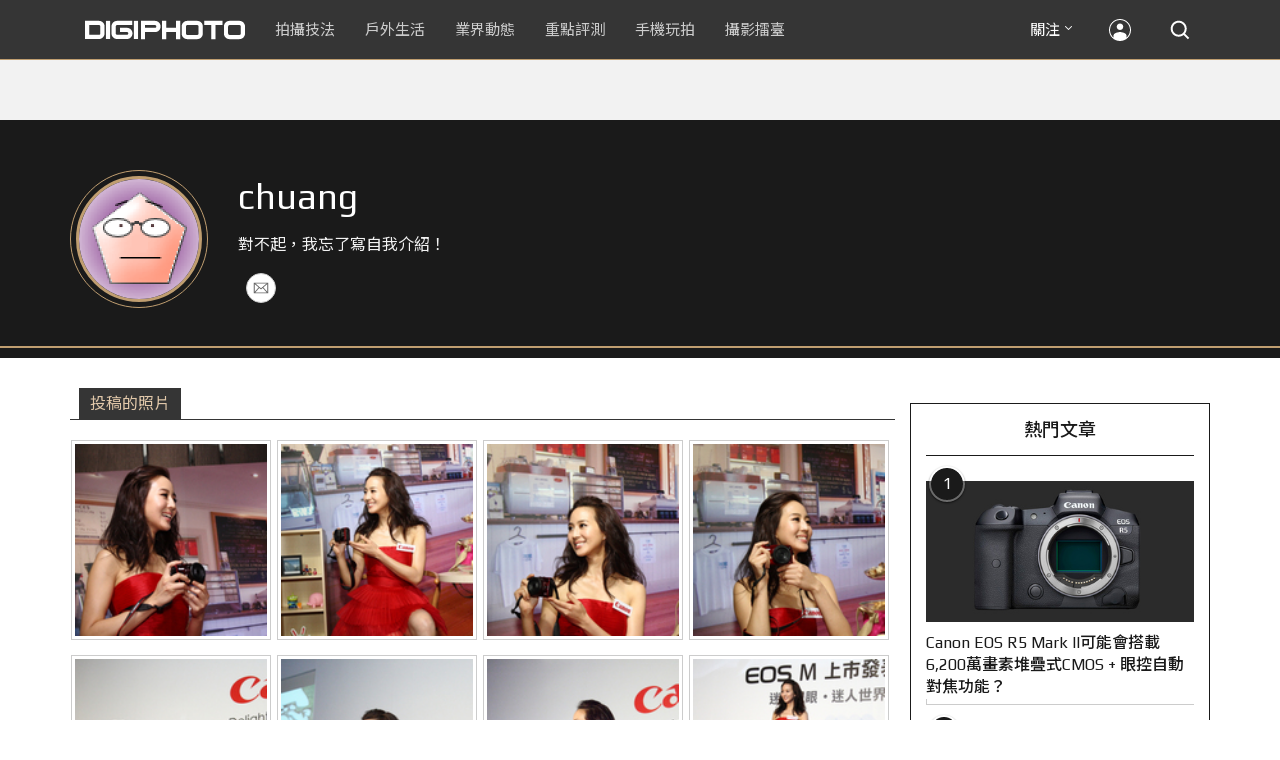

--- FILE ---
content_type: text/html; charset=UTF-8
request_url: https://t.ssp.hinet.net/
body_size: 61
content:
9d38e4fa-6be9-42b6-985f-882671e7010e!

--- FILE ---
content_type: text/html; charset=utf-8
request_url: https://www.google.com/recaptcha/api2/aframe
body_size: 267
content:
<!DOCTYPE HTML><html><head><meta http-equiv="content-type" content="text/html; charset=UTF-8"></head><body><script nonce="9tr-J7jsJcxQ16hMZTY6Bw">/** Anti-fraud and anti-abuse applications only. See google.com/recaptcha */ try{var clients={'sodar':'https://pagead2.googlesyndication.com/pagead/sodar?'};window.addEventListener("message",function(a){try{if(a.source===window.parent){var b=JSON.parse(a.data);var c=clients[b['id']];if(c){var d=document.createElement('img');d.src=c+b['params']+'&rc='+(localStorage.getItem("rc::a")?sessionStorage.getItem("rc::b"):"");window.document.body.appendChild(d);sessionStorage.setItem("rc::e",parseInt(sessionStorage.getItem("rc::e")||0)+1);localStorage.setItem("rc::h",'1764615056576');}}}catch(b){}});window.parent.postMessage("_grecaptcha_ready", "*");}catch(b){}</script></body></html>

--- FILE ---
content_type: application/javascript; charset=utf-8
request_url: https://fundingchoicesmessages.google.com/f/AGSKWxXHlkDsqAIxI0c0gaKQtYvEy_cOPDpNfFL31pYFS4czW0tQflwQuZJNTVBXlHbqTSUa4Ilttf-RCjOU4McIhnmNI52_T7vtM4GGznzpKuhGRyNxjcTy-sWpEQWwwxSdXAajG7gvNa7YiSC8GN3oDhQCL_zIBKzAX6uxeMf8TDCu3eQbMciAmKd9CRkZ/_/main_ad./side-ads-&video_ads_/adengage1./bannerad_
body_size: -1292
content:
window['37851592-a95c-47af-a329-8b517dc63c50'] = true;

--- FILE ---
content_type: application/javascript;charset=UTF-8
request_url: https://tw.popin.cc/popin_discovery/recommend?mode=new&rid=300979&url=https%3A%2F%2Fdigiphoto.techbang.com%2Fusers%2Fchuang&&device=pc&media=digiphoto.techbang.com&extra=mac&agency=nissin_tw&topn=50&ad=10&r_category=all&country=tw&redirect=false&uid=984153adb4a0203a8061764615052532&info=eyJ1c2VyX3RkX29zIjoiTWFjIiwidXNlcl90ZF9vc192ZXJzaW9uIjoiMTAuMTUuNyIsInVzZXJfdGRfYnJvd3NlciI6IkNocm9tZSIsInVzZXJfdGRfYnJvd3Nlcl92ZXJzaW9uIjoiMTMxLjAuMCIsInVzZXJfdGRfc2NyZWVuIjoiMTI4MHg3MjAiLCJ1c2VyX3RkX3ZpZXdwb3J0IjoiMTI4MHg3MjAiLCJ1c2VyX3RkX3VzZXJfYWdlbnQiOiJNb3ppbGxhLzUuMCAoTWFjaW50b3NoOyBJbnRlbCBNYWMgT1MgWCAxMF8xNV83KSBBcHBsZVdlYktpdC81MzcuMzYgKEtIVE1MLCBsaWtlIEdlY2tvKSBDaHJvbWUvMTMxLjAuMC4wIFNhZmFyaS81MzcuMzY7IENsYXVkZUJvdC8xLjA7ICtjbGF1ZGVib3RAYW50aHJvcGljLmNvbSkiLCJ1c2VyX3RkX3JlZmVycmVyIjoiIiwidXNlcl90ZF9wYXRoIjoiL3VzZXJzL2NodWFuZyIsInVzZXJfdGRfY2hhcnNldCI6InV0Zi04IiwidXNlcl90ZF9sYW5ndWFnZSI6ImVuLXVzQHBvc2l4IiwidXNlcl90ZF9jb2xvciI6IjI0LWJpdCIsInVzZXJfdGRfdGl0bGUiOiIlRTklOTclOUMlRTYlOTYlQkMlMjBjaHVhbmclMjAtJTIwJUU3JUFDJUFDJTIwMSUyMCVFOSVBMCU4MSUyMCU3QyUyMERJR0lQSE9UTyIsInVzZXJfdGRfdXJsIjoiaHR0cHM6Ly9kaWdpcGhvdG8udGVjaGJhbmcuY29tL3VzZXJzL2NodWFuZz9wYWdlPTEiLCJ1c2VyX3RkX3BsYXRmb3JtIjoiTGludXggeDg2XzY0IiwidXNlcl90ZF9ob3N0IjoiZGlnaXBob3RvLnRlY2hiYW5nLmNvbSIsInVzZXJfZGV2aWNlIjoicGMiLCJ1c2VyX3RpbWUiOjE3NjQ2MTUwNTI1MzMsImZydWl0X2JveF9wb3NpdGlvbiI6IiIsImZydWl0X3N0eWxlIjoiIn0=&alg=ltr&uis=%7B%22ss_fl_pp%22%3Anull%2C%22ss_yh_tag%22%3Anull%2C%22ss_pub_pp%22%3Anull%2C%22ss_im_pp%22%3Anull%2C%22ss_im_id%22%3Anull%2C%22ss_gn_pp%22%3Anull%7D&callback=_p6_a07da55656d5
body_size: 39591
content:
_p6_a07da55656d5({"author_name":null,"image":"","common_category":null,"image_url":null,"title":"","category":"","keyword":[],"url":"https://digiphoto.techbang.com/users/chuang","pubdate":"","related":[],"hot":[{"url":"https://digiphoto.techbang.com/posts/13493-canon-rf-f28-affordable-lens-series-rumors","title":"Canon RF 卡口鏡頭群新動向：平價版 F2.8「大三元」系列有望在即？","image":"acfa893d4c85b02e304c3723c359a402.jpg","pubdate":"202512010000000000","category":"業界動態","common_category":["lifestyle","social"],"image_url":"https://cdn1-digiphoto.techbang.com/system/revision_images/13493/large/Canon.jpg?1764554073","img_chine_url":"acfa893d4c85b02e304c3723c359a402_160.jpg","task":"techbang_digiphoto_task","safe_text":true,"tag":"go_cluster","score":343},{"url":"https://digiphoto.techbang.com/posts/13489-panasonic-lumix-s-firmware-update-video-hybrid","title":"Panasonic 發布 LUMIX S 系列重大韌體更新：優化錄影性能，提升混合拍攝體驗","image":"14a6e9971adcb8deec67e7cfbf9e8160.jpg","pubdate":"202511260000000000","category":"業界動態","common_category":["digital","business"],"image_url":"https://cdn2-digiphoto.techbang.com/system/revision_images/13489/large/LUMIX_S.jpg?1764120611","img_chine_url":"14a6e9971adcb8deec67e7cfbf9e8160_160.jpg","task":"techbang_digiphoto_task","safe_text":true,"tag":"go_cluster","score":79},{"url":"https://digiphoto.techbang.com/posts/13494-sony-fe-16-28mm-f2-gm-lens-rumor","title":"Sony E 接環將迎來 F2.0 新大三元？傳超廣角變焦鏡 FE 16-28mm F2 GM 即將問世","image":"31c6156e8bf5f35bec3173f889fa2bdb.jpg","pubdate":"202512010000000000","category":"業界動態","common_category":["digital","business"],"image_url":"https://cdn1-digiphoto.techbang.com/system/revision_images/13494/large/Sony_GM.jpg?1764554844","img_chine_url":"31c6156e8bf5f35bec3173f889fa2bdb_160.jpg","task":"techbang_digiphoto_task","safe_text":true,"tag":"go_cluster","score":54},{"url":"https://digiphoto.techbang.com/posts/13488-2026-content-creator-camera-buying-guide","title":"2026 年內容創作者相機選購指南！五大需求助你選出好相機","image":"d4b78a9d41b3e8d9f10fb3f8a62764f8.jpg","pubdate":"202511260000000000","category":"拍攝技法","common_category":["fashion","digital"],"image_url":"https://cdn2-digiphoto.techbang.com/system/revision_images/13488/large/C-00.jpg?1764064322","img_chine_url":"d4b78a9d41b3e8d9f10fb3f8a62764f8_160.jpg","task":"techbang_digiphoto_task","safe_text":true,"tag":"go_cluster","score":48},{"url":"https://digiphoto.techbang.com/posts/13491-sony-new-product-launch-dec-2-a7-v-expected","title":"重新定義基礎！Sony 宣布將於 12 月 2 日舉行新品發表會， A7 V 呼之欲出","image":"5a8cd74eba2d380c748c532a144601ee.jpg","pubdate":"202511270000000000","category":"業界動態","common_category":["digital","business"],"image_url":"https://cdn0-digiphoto.techbang.com/system/revision_images/13491/large/Sony_A7V-0.jpg?1764207525","img_chine_url":"5a8cd74eba2d380c748c532a144601ee_160.jpg","task":"techbang_digiphoto_task","safe_text":true,"tag":"go_cluster","score":44},{"url":"https://digiphoto.techbang.com/posts/13492-sony-7r-v-a7-iv-firmware-update","title":"Sony 釋出  7R V、A7 IV 重大韌體更新：操作體驗、對焦邏輯與影片工作流程全面進化","image":"a67fa0679491d7052c547839081f57f1.jpg","pubdate":"202511270000000000","category":"業界動態","common_category":["digital","business"],"image_url":"https://cdn1-digiphoto.techbang.com/system/revision_images/13492/large/Sony_Firmware.jpg?1764210932","img_chine_url":"a67fa0679491d7052c547839081f57f1_160.jpg","task":"techbang_digiphoto_task","safe_text":true,"tag":"go_cluster","score":24},{"url":"https://digiphoto.techbang.com/posts/13495-nikon-red-free-film-recipes-z-series","title":"Nikon 與 RED 合作再深化：免費「影像配方」即將上線，讓 Z 系列直出電影級色彩","image":"0b2818c1035b870ef798c0d947a258ab.jpg","pubdate":"202512010000000000","category":"業界動態","common_category":["digital","fashion"],"image_url":"https://cdn2-digiphoto.techbang.com/system/revision_images/13495/large/Nikon-RED.jpg?1764558741","img_chine_url":"0b2818c1035b870ef798c0d947a258ab_160.jpg","task":"techbang_digiphoto_task","safe_text":true,"tag":"go_cluster","score":17},{"url":"https://digiphoto.techbang.com/posts/13485-sony-fx8-full-frame-12k-sensor-rumors","title":"Sony FX8 電影機傳聞曝光：搭載全片幅 12K 感光元件，動態範圍上看 16 級","image":"4c225e0d50efb7a3befc051e60363709.jpg","pubdate":"202511240000000000","category":"業界動態","safe_text":true,"common_category":["digital","business"],"image_url":"https://cdn2-digiphoto.techbang.com/system/revision_images/13485/large/Sony_FX8-1.jpg?1763950647","task":"techbang_digiphoto_task","score":14},{"url":"https://digiphoto.techbang.com/posts/11670-nikon-releases-fm2-40th-anniversary-strap-with-a-limited-edition-of-600-pieces","title":"Nikon 發佈 FM2 40 週年紀念背帶，限量發行600條，建議售價約NT$ 750","image":"6a3bdd636b65faca57f25673e5ee5dce.jpg","pubdate":"202206290000000000","category":"業界動態","safe_text":true,"common_category":["digital","fashion"],"image_url":"https://cdn0-digiphoto.techbang.com/system/revision_images/11670/large/01_o1.jpg?1656400208","task":"techbang_digiphoto_task","topic":["digital","game"],"score":12},{"url":"https://digiphoto.techbang.com/posts/1110","title":"相機背帶綁法 教學 | DIGIPHOTO-用鏡頭享受生命","image":"b1baa19b0cc21b195033077c3f612657.jpg","pubdate":"000000000000000000","category":"","safe_text":true,"common_category":["business"],"image_url":"https://digiphoto.techbang.com/cover_images/headline/missing.png","score":11},{"url":"https://digiphoto.techbang.com/posts/13486-viltrox-launches-first-sony-e-mount-2x-teleconverter","title":"Viltrox 推出首款副廠 Sony E 接環 2x 增距鏡！完整支援 120fps 高速連拍","image":"b60f045701b837965d13646f79338caf.jpg","pubdate":"202511250000000000","category":"業界動態","safe_text":true,"common_category":["digital","business"],"image_url":"https://cdn0-digiphoto.techbang.com/system/revision_images/13486/large/Viltrox_2X-1.jpg?1763997589","task":"techbang_digiphoto_task","score":11},{"url":"https://digiphoto.techbang.com/posts/12950-2025-six-types-of-body-worn-camera-purchase-guide-easy-to-take-photos-quality-is-paramount","title":"2025六大類型隨身相機選購指南！輕鬆拍照畫質至上","image":"07cfb9306ceeadfab40c0902ff8779b0.jpg","pubdate":"202412240000000000","category":"拍攝技法","safe_text":true,"common_category":["digital","business"],"image_url":"https://cdn1-digiphoto.techbang.com/system/revision_images/12950/large/Camera-01.jpg?1735009997","task":"techbang_digiphoto_task","score":10},{"url":"https://digiphoto.techbang.com/posts/556-novice-compulsory-credits-p-a","title":"攝影新手 基礎班： P、A、S、M 拍攝模式 先搞懂","image":"","pubdate":"201101310000000000","category":"拍攝技法","safe_text":true,"common_category":["business","digital"],"image_url":null,"task":"techbang_digiphoto_task","score":9},{"url":"https://digiphoto.techbang.com/posts/3338-viewfinder-composition-eye-photography","title":"9種 基本構圖法，培養拍出好風景的攝影眼 | DIGIPHOTO-用鏡頭享受生命","image":"b1baa19b0cc21b195033077c3f612657.jpg","pubdate":"000000000000000000","category":"","safe_text":true,"common_category":["lifestyle"],"image_url":"https://digiphoto.techbang.com/cover_images/headline/missing.png","score":8},{"url":"https://digiphoto.techbang.com/posts/13469-sony-a7-v-rumors-specs-release-date","title":"Sony A7 V 傳聞總匯：確定 12 月初發表，外觀與 A7R V 相似，規格性能大躍進","image":"40b0535b330cb4187c437041464cdb8b.jpg","pubdate":"202511130000000000","category":"業界動態","safe_text":true,"common_category":["digital","business"],"image_url":"https://cdn2-digiphoto.techbang.com/system/revision_images/13469/large/Sony-A7V-0.jpg?1762999148","task":"techbang_digiphoto_task","score":7},{"url":"https://digiphoto.techbang.com/posts/287-understanding-of-the-basic-slr-camera-are-housed-in-the-end-what-is-so-heavy)","title":"解剖數位單眼相機　認識內部結構篇（上）","image":"97f6f8c8d584a38250633d1ef9d10e06.jpg","pubdate":"201505210000000000","category":"拍攝技法","safe_text":false,"common_category":["business","digital"],"image_url":"https://cdn2-digiphoto.techbang.com/system/excerpt_images/287/front/6a9cda6786a799272728cfbaa2ae3b15.jpg?1432175237","task":"techbang_digiphoto_task","score":6},{"url":"https://digiphoto.techbang.com/posts/12802-tamron-will-release-the-20-400mm-f4-71-di-iii-vc-vxd-this-fall","title":"TAMRON即將在今年秋季發表20-400mm F4-7.1 Di III VC VXD？","image":"902da9492dbb27d95f4f754a4c0f73d7.jpg","pubdate":"202409190000000000","category":"業界動態","safe_text":false,"common_category":["digital","fashion"],"image_url":"https://cdn2-digiphoto.techbang.com/system/revision_images/12802/large/tamron20400mm.jpg?1726711971","task":"techbang_digiphoto_task","score":6},{"url":"https://digiphoto.techbang.com/posts/13431-fuji-x-t30-iii-xc-13-33mm-announced","title":"輕巧經典再升級：富士正式發表 X-T30 III 和 XC 13-33mm F3.5-6.3 OIS","image":"4bc814d26df8455f524ed3539032c762.jpg","pubdate":"202510230000000000","category":"業界動態","safe_text":true,"common_category":["digital","business"],"image_url":"https://cdn1-digiphoto.techbang.com/system/revision_images/13431/large/X-T30_III-0.jpg?1761202146","task":"techbang_digiphoto_task","score":5},{"url":"https://digiphoto.techbang.com/posts/13450-sony-viltrox-2x-teleconverter-leaked","title":"Sony 用戶福音：Viltrox 2 倍增距鏡諜照流出！E 接環的副廠高 CP 值之選？","image":"13b2a202d090003b16ad899fc346ec4c.jpg","pubdate":"202511040000000000","category":"業界動態","safe_text":true,"common_category":["digital","business"],"image_url":"https://cdn0-digiphoto.techbang.com/system/revision_images/13450/large/Viltrox-2x-teleconverter-0.jpg?1762219766","task":"techbang_digiphoto_task","score":4},{"url":"https://digiphoto.techbang.com/posts/13456-nikon-z-70-200mm-f2-8-vr-s-ii-rumored","title":"傳聞 Nikon 即將推出 Z 70-200mm F2.8 VR S II？大三元鏡頭將迎來世代交替？","image":"91c958363b315e6598b8852b354ffb85.jpg","pubdate":"202511060000000000","category":"業界動態","safe_text":true,"common_category":["digital","business"],"image_url":"https://cdn1-digiphoto.techbang.com/system/revision_images/13456/large/Z_70-200mm_F2.8-0.jpg?1762391708","task":"techbang_digiphoto_task","score":4},{"url":"https://digiphoto.techbang.com/posts/13465-2026-sony-world-photography-awards-open","title":"2026 索尼世界攝影大獎開跑！四大組別免費徵件，角逐高額獎金與全球展出機會","image":"6e45f3a6ffa1230e59c76c2751e0ad84.jpg","pubdate":"202511110000000000","category":"業界動態","safe_text":true,"common_category":["business","digital"],"image_url":"https://cdn1-digiphoto.techbang.com/system/revision_images/13465/large/SWPA_2026-0.jpg?1762760164","task":"techbang_digiphoto_task","score":4},{"url":"https://digiphoto.techbang.com/posts/13050-sigma-16-300mm-f35-67-dc-os-24-450mm","title":"SIGMA 發表 16-300mm F3.5-6.7 DC OS！首款等效 24-450mm 的高倍率變焦旅遊鏡頭","image":"c59caa1c69ff1a2cea04736a7a5acd66.jpg","pubdate":"202502240000000000","category":"業界動態","safe_text":true,"common_category":["digital","lifestyle"],"image_url":"https://cdn1-digiphoto.techbang.com/system/revision_images/13050/large/16-300mm_F3.5-6.7_DC_OS-0.jpg?1740379846","task":"techbang_digiphoto_task","score":4},{"url":"https://digiphoto.techbang.com/posts/12868-nikonnikkor-z-28-135mm-f4-pz","title":"Nikon宣布開發NIKKOR Z 28-135mm F4 PZ！首款全片幅專用電動變焦鏡頭","image":"5fa1d1604e2cf727ea23c335a5a719a9.jpg","pubdate":"202411010000000000","category":"業界動態","safe_text":true,"common_category":["digital","carbike"],"image_url":"https://cdn0-digiphoto.techbang.com/system/revision_images/12868/large/Z_28-135mm_F4_PZ-0.jpg?1730383102","task":"techbang_digiphoto_task","score":3},{"url":"https://digiphoto.techbang.com/posts/12968-iflash-iflash-ia32i-godox-ia32000-im-not-afraid-of-it","title":"神牛發表 iFlash 最新成員 Godox iA32，可打跳燈的纖薄機頂閃光燈！","image":"b0843c9a438f2527961c232f95eaec18.jpg","pubdate":"202501060000000000","category":"業界動態","safe_text":true,"common_category":["digital","lifestyle"],"image_url":"https://cdn2-digiphoto.techbang.com/system/revision_images/12968/large/godox_ia32-0.jpg?1736133890","task":"techbang_digiphoto_task","score":3},{"url":"https://digiphoto.techbang.com/posts/12840-fujifilm-officially-announces-the-fujifilm-x-m5-a-new-generation-of-entry-level-camera-with-excellent-performance-the-suggested-price-is-about-nt26000","title":"富士正式發表FUJIFILM X-M5！性能出色的新一代入門相機，建議售價約NT$26,000","image":"660eb463d67d02f3743a534c5506109a.jpg","pubdate":"202410150000000000","category":"業界動態","safe_text":true,"common_category":["digital","business"],"image_url":"https://cdn0-digiphoto.techbang.com/system/revision_images/12840/large/xm5-0.JPG?1728956529","task":"techbang_digiphoto_task","score":3},{"url":"https://digiphoto.techbang.com/posts/9580-photo-transmission-snapbridge-let-nikon-d850-real-time-sharing-super-easy","title":"照片傳輸不動手，SnapBridge讓Nikon D850即時分享超Easy！ | DIGIPHOTO-用鏡頭享受生命","image":"f5ad11318314d7fa7cf347c5c6004ef2.jpg","pubdate":"000000000000000000","category":"","safe_text":true,"common_category":["digital"],"image_url":"https://cdn1-digiphoto-techbang.pixfs.net/system/cover_images/9580/headline/00-69-1.jpg?1509945389","score":3},{"url":"https://digiphoto.techbang.com/posts/10047-11-sneaky-tips","title":"11條「偷拍」小技巧 | DIGIPHOTO-用鏡頭享受生命","image":"d7cfed9958e1acc6228fd26cccc2b1c6.jpg","pubdate":"201909270000000000","category":"","safe_text":false,"common_category":["lifestyle","fashion"],"image_url":"https://cdn0-digiphoto.techbang.com/system/cover_images/10047/headline/02.jpg?1569472474","task":"techbang_digiphoto_task","score":3},{"url":"https://digiphoto.techbang.com/posts/10317-dynamic-video-control-big-question-camera-set-7-big-problem-full-analysis","title":"動態錄影操控大問哉：相機設定7大問題全解析 | DIGIPHOTO-用鏡頭享受生命","image":"85ae5b8198e449a875c249f70e99389e.jpg","pubdate":"202005260000000000","category":"","safe_text":true,"common_category":["digital","business"],"image_url":"https://cdn2-digiphoto.techbang.com/system/cover_images/10317/headline/01-69.jpg?1590391130","task":"techbang_digiphoto_task","score":3},{"url":"https://digiphoto.techbang.com/posts/10080-shake-off-heavy-gear-and-enjoy-a-mirror-to-the-end-of-the-shoot-bird-pain-eco-photographer-fan-guozhang-with-sony-rx-10-iv-light-bird-watching-log","title":"甩開重裝備，享受一鏡到底的拍鳥痛快 生態攝影師范國晃與 Sony RX10 Ⅳ 的輕便賞鳥日誌 | DIGIPHOTO-用鏡頭享受生命","image":"6e383a04cca1ff84c7038fe9d5de85b8.jpg","pubdate":"201910130000000000","category":"","safe_text":false,"common_category":["digital","business"],"image_url":"https://cdn2-digiphoto.techbang.com/system/cover_images/10080/headline/%E5%9C%8B%E6%99%83.jpg?1573097892","task":"techbang_digiphoto_task","score":3},{"url":"https://digiphoto.techbang.com/posts/11759-the-first-x-voigtlander-macro-apo-ultron-35mm-f2-x-mount","title":"初のX卡口微距之作！Voigtlander MACRO APO-ULTRON 35mm F2 X-mount","image":"14331b4c1ac74e3bcb8913e413d468f2.jpg","pubdate":"202209060000000000","category":"拍攝技法","safe_text":true,"common_category":["business","digital"],"image_url":"https://cdn2-digiphoto.techbang.com/system/revision_images/11759/large/1-79.jpg?1662360733","task":"techbang_digiphoto_task","topic":["digital","game"],"score":3},{"url":"https://digiphoto.techbang.com/posts/13156-rumoured-that-sony-may-release-two-new-cameras-in-may-one-of-which-will-be-a-new-model-of-the-a7c-series","title":"傳聞 Sony 可能會在 5 月發布兩款新相機，其中一款會是 A7C 系列的全新機種？","image":"276b6daa42e210346c3bf48bbacb5343.jpg","pubdate":"202505060000000000","category":"業界動態","safe_text":true,"common_category":["digital","business"],"image_url":"https://cdn0-digiphoto.techbang.com/system/revision_images/13156/large/Sony-May-0.jpg?1746497645","task":"techbang_digiphoto_task","score":3},{"url":"https://digiphoto.techbang.com/posts/12734-sony-is-discontinuing-the-cyber-shot-rx10-iv-and-will-not-be-launching-a-successor-in-the-future","title":"Sony即將停產Cyber​​-shot RX10 IV，而且未來不會再推出後繼機種","image":"eae3ad42a93c083957b23c6b36c16946.jpg","pubdate":"202407310000000000","category":"業界動態","safe_text":true,"common_category":["digital","business"],"image_url":"https://cdn2-digiphoto.techbang.com/system/revision_images/12734/large/rx10iv-0.jpg?1722392075","task":"techbang_digiphoto_task","score":3},{"url":"https://digiphoto.techbang.com/posts/13382-gopro-max2-lit-hero-fluid-pro-ai","title":"GoPro 發表三款新產品：MAX2、LIT HERO 與 Fluid Pro AI，打造全方位創作利器","image":"4ae26a2e3beec2e398142b619f75525f.jpg","pubdate":"202509240000000000","category":"業界動態","safe_text":true,"common_category":["digital","business"],"image_url":"https://cdn0-digiphoto.techbang.com/system/revision_images/13382/large/GoPro_MAX2-0.jpg?1758684673","task":"techbang_digiphoto_task","score":3},{"url":"https://digiphoto.techbang.com/posts/8852-adobe-lightroom-15-keys-to-cheat","title":"Adobe Lightroom 教學，15個密技有效美化照片","image":"0b7a6822f00c0466e15cfb442a219e27.jpg","pubdate":"202106030000000000","category":"","safe_text":true,"common_category":["digital","business"],"image_url":"https://cdn0-digiphoto.techbang.com/system/revision_images/8852/large/%E6%9C%AA%E5%91%BD%E5%90%8D-1.jpg?1604536593","task":"techbang_digiphoto_task","topic":["digital","economy"],"score":3},{"url":"https://digiphoto.techbang.com/posts/12104-2-filters-for-advanced-image-creation-on-mobile-phones-cpl-polarizer-nd-dimmer","title":"手機進階影像創作的2大濾鏡！CPL偏光鏡、ND減光鏡","image":"0ec798a8abce33e929a754945eff416f.jpg","pubdate":"202305290000000000","category":"手機玩拍","safe_text":true,"common_category":["business","lifestyle"],"image_url":"https://cdn0-digiphoto.techbang.com/system/revision_images/12104/large/Filter-00.jpg?1685324777","task":"techbang_digiphoto_task","score":3},{"url":"https://digiphoto.techbang.com/posts/12652-panasonic-is-rumored-to-be-releasing-a-new-lumix-camera-on-june-5th-will-it-be-the-lx100-iii","title":"傳聞Panasonic將會在6/5發表新的LUMIX相機？會是LX100 III嗎？","image":"a5cb4929c586a66a3c964b559af78e12.jpg","pubdate":"202405310000000000","category":"業界動態","safe_text":true,"common_category":["digital","carbike"],"image_url":"https://cdn2-digiphoto.techbang.com/system/revision_images/12652/large/LUMIX_LX100_II.jpg?1717120866","task":"techbang_digiphoto_task","score":3},{"url":"https://digiphoto.techbang.com/posts/11447-shooting-moving-objects-sometimes-slowing-down-the-shutter-speed-is-better","title":"拍攝移動物體，有時放慢些快門速度效果更好喔！","image":"3babab054222f4ce342ccc412a3747b5.jpg","pubdate":"202202160000000000","category":"拍攝技法","safe_text":true,"common_category":["digital","business"],"image_url":"https://cdn2-digiphoto.techbang.com/system/revision_images/11447/large/06.jpg?1644917518","task":"techbang_digiphoto_task","topic":["animalpet","lifestyle"],"score":3},{"url":"https://digiphoto.techbang.com/posts/4458-summit-on-high-rate-zoom-camera","title":"5款高倍率變焦相機推薦，少份負擔讓攝影多份愜意 | DIGIPHOTO-用鏡頭享受生命","image":"b1baa19b0cc21b195033077c3f612657.jpg","pubdate":"000000000000000000","category":"","safe_text":true,"common_category":["digital"],"image_url":"https://digiphoto.techbang.com/cover_images/headline/missing.png","score":3},{"url":"https://digiphoto.techbang.com/posts/12751-fujifilm-unveils-the-next-generation-instax-mini-link-3-play-with-a-variety-of-ar-special-effects-and-you-can-also-shoot-collages","title":"富士發表新一代馬上看相機instax mini Link 3！玩轉多種AR特效，還可以拍拼貼","image":"8e3a60e32f12641ec29895d7c3bdc2ac.jpg","pubdate":"202408150000000000","category":"業界動態","safe_text":true,"common_category":["digital","business"],"image_url":"https://cdn2-digiphoto.techbang.com/system/revision_images/12751/large/link3-0.jpg?1723687969","task":"techbang_digiphoto_task","score":2},{"url":"https://digiphoto.techbang.com/posts/12933-it-is-rumored-that-fujifilms-upcoming-gfx100rf-will-have-a-built-in-turntable-to-adjust-the-video-ratio","title":"傳聞富士即將發表的GFX100RF，將會內建調整錄影畫面比例的專用轉盤？","image":"9ee34fd5d87671b65aeb58d99c339da5.jpg","pubdate":"202412120000000000","category":"業界動態","safe_text":true,"common_category":["digital","business"],"image_url":"https://cdn0-digiphoto.techbang.com/system/revision_images/12933/large/GFX100RF-0.jpg?1733968479","task":"techbang_digiphoto_task","score":2},{"url":"https://digiphoto.techbang.com/posts/10182-why-do-you-take-black-and-white-photos","title":"5個原因讓你明白為什麼還要拍黑白照片？ | DIGIPHOTO-用鏡頭享受生命","image":"ab47d6ff329e62ebd11d4319be0ff4bd.jpg","pubdate":"202003270000000000","category":"","safe_text":true,"common_category":["fashion","lifestyle"],"image_url":"https://cdn2-digiphoto.techbang.com/system/cover_images/10182/headline/002.jpg?1584428610","task":"techbang_digiphoto_task","score":2},{"url":"https://digiphoto.techbang.com/posts/13146-photography-fun-from-a-standard-perspective-leica-q3-43-quick-review","title":"標準視角下的攝影樂趣！Leica Q3 43 快速評測","image":"cbf982bfcb9730dc6f127556f82d7575.jpg","pubdate":"202504280000000000","category":"拍攝技法","safe_text":true,"common_category":["digital","business"],"image_url":"https://cdn0-digiphoto.techbang.com/system/revision_images/13146/large/Leica-01.jpg?1745807671","task":"techbang_digiphoto_task","score":2},{"url":"https://digiphoto.techbang.com/posts/13443-sandmarc-iphone-17-pro-telephoto-lens-16x-zoom","title":"Sandmarc 推出專屬 iPhone 17 Pro 系列的望遠鏡頭，將光學變焦最高推升至 16 倍","image":"ade2b5721ba0aeb707884816370cf8e7.jpg","pubdate":"202510300000000000","category":"手機玩拍","safe_text":true,"common_category":["digital","business"],"image_url":"https://cdn0-digiphoto.techbang.com/system/revision_images/13443/large/Sandmarc-0.JPG?1761794834","task":"techbang_digiphoto_task","score":2},{"url":"https://digiphoto.techbang.com/posts/13144-google-photos-is-coming-to-ultra-hdr-to-give-your-old-photos-a-new-look","title":"Google 相簿即將推出 Ultra HDR 轉換功能，讓舊照片也能煥然一新！","image":"ce87a5697fcf4ef5c2a7206152415f1f.jpg","pubdate":"202504250000000000","category":"業界動態","safe_text":true,"common_category":["digital","business"],"image_url":"https://cdn0-digiphoto.techbang.com/system/revision_images/13144/large/Google_Photos.jpg?1745545902","task":"techbang_digiphoto_task","score":2},{"url":"https://digiphoto.techbang.com/posts/12532-sony-a7s-ivfx50fe-24-105mm-f4-g-oss-ii","title":"關於Sony A7S IV、FX50、FE 24-105mm F4 G OSS II的一些傳聞","image":"60fd3f8b585ce86dcf7e6dd5d019ecd5.jpg","pubdate":"202403120000000000","category":"業界動態","safe_text":true,"common_category":["digital","lifestyle"],"image_url":"https://cdn2-digiphoto.techbang.com/system/revision_images/12532/large/Sony_Alpha-1.jpg?1710207437","task":"techbang_digiphoto_task","score":2},{"url":"https://digiphoto.techbang.com/posts/12930-sony2025a7-va7r-vifx3-ii","title":"關於Sony將在2025年推出新相機的傳聞總整理！A7 V、A7R VI、FX3 II會現身嗎？","image":"0f6501526ccdf6d80b6f67af26f13884.jpg","pubdate":"202412110000000000","category":"業界動態","safe_text":true,"common_category":["digital","business"],"image_url":"https://cdn1-digiphoto.techbang.com/system/revision_images/12930/large/Sony_Alpha-0.jpg?1733885773","task":"techbang_digiphoto_task","score":2},{"url":"https://digiphoto.techbang.com/posts/12951-canonrf-70-200mm-f28-is-stml","title":"傳聞Canon很快就會推出RF 70-200mm F2.8 IS STM？第二款非L鏡的恆定大光圈變焦鏡","image":"a0dd0349c9442d307ba36a01cfcfc6f9.jpg","pubdate":"202412250000000000","category":"業界動態","safe_text":true,"common_category":["digital","lifestyle"],"image_url":"https://cdn2-digiphoto.techbang.com/system/revision_images/12951/large/canon-0.jpg?1735026242","task":"techbang_digiphoto_task","score":2},{"url":"https://digiphoto.techbang.com/posts/6801-only-required-for-light-shooting-flash-light-6-use-of-flash-outdoors-during-the-day-shooting","title":"只有 微光 拍攝 才需要 閃燈 ？ 閃光燈 在 日間 戶外 拍攝 的6種 運用 | DIGIPHOTO-用鏡頭享受生命","image":"86f1c6cdc79ec09236730becf21bbfe0.jpg","pubdate":"000000000000000000","category":"","safe_text":true,"common_category":["lifestyle"],"image_url":"https://cdn0-digiphoto-techbang.pixfs.net/system/cover_images/6801/headline/00_1.jpg?1407152574","score":2},{"url":"https://digiphoto.techbang.com/posts/12603-the-sandisk-extreme-ssd-v2-makes-iphone-15-a-great-tool-for-professional-creation","title":"SanDisk Extreme Portable SSD 讓 iPhone 15 也能成為專業創作利器！即插即用超便利，更有大容量與高效能！","image":"f5dd44635371b1bcf0f2991b3984dac6.jpg","pubdate":"202405230000000000","category":"手機玩拍","safe_text":true,"common_category":["digital","business"],"image_url":"https://cdn1-digiphoto.techbang.com/system/revision_images/12603/large/%E6%96%B0%E7%89%88%E5%9C%96.jpg?1714107584","task":"techbang_digiphoto_task","score":2},{"url":"https://digiphoto.techbang.com/posts/7829-sigma-24-35mm-f2-dg-hsm-art-released","title":"Sigma全片幅大光圈鏡頭24-35mm F2 DG HSM Art新發表 | DIGIPHOTO-用鏡頭享受生命","image":"6b6eda475fd1ad4835c4d64295ec89b3.jpg","pubdate":"000000000000000000","category":"","safe_text":true,"common_category":["digital"],"image_url":"https://cdn0-digiphoto-techbang.pixfs.net/system/cover_images/7829/headline/00_1.jpg?1434959496","score":2}],"share":0,"pop":[],"ad":[{"_id":"66988ede324ed162a18b4567","dsp":"boardciel","title":"從零開始學日文，只要８週！下班輕鬆學，出國溝通大丈夫！","image":"https://crs.rixbeedesk.com/95d1b3/d00c3aef90af417d1113f0dff76f84b7.jpeg","origin_url":"https://ap-b.trk.rixbeedesk.com/rix/track?event=3&info=[base64]&pb=[base64]","url":"https://a.popin.cc/popin_redirect/redirect?lp=https%3A%2F%2Fap-b.trk.rixbeedesk.com%2Frix%2Ftrack%3Fevent%3D3%26info%[base64]%26pb%[base64]&data=[base64]&token=1c4f598740e083a978dc&t=1764615053976&uid=984153adb4a0203a8061764615052532&crypto=VNKnsGroLE1EYPhlKsD3W3aAJMo4yeL0Loz8pMOW1_4=","imp":"https://a.popin.cc/popin_redirect/redirect?lp=&data=[base64]&token=1c4f598740e083a978dc&t=1764615053976&uid=984153adb4a0203a8061764615052532&type=imp","media":"東吳大學推廣部","campaign":"66988e2f324ed153b18b4567","nid":"66988ede324ed162a18b4567","imptrackers":["https://ap-b.trk.rixbeedesk.com/rix/track?event=1&info=[base64]","https://ap-b.trk.rixbeedesk.com/rix/track?event=2&info=[base64]","https://apse.trk.rixengine.com/win?tid=8f5073e65b14452aad0a706c4b748fa7&info=[base64]&price=0.026","https://apse.trk.rixengine.com/imp?tid=8f5073e65b14452aad0a706c4b748fa7&info=[base64]&price=0.026","https://boardciel.apse.svr.rixengine.com/tracker/cap?info=[base64]"],"clicktrackers":["https://apse.trk.rixengine.com/clk?tid=8f5073e65b14452aad0a706c4b748fa7&info=[base64]&price=0.026"],"score":7.955317054907778E-4,"score2":7.955317054907778E-4,"privacy":"","image_fit":true},{"_id":"661e6535324ed172b08b4568","dsp":"appier","title":"討論區人氣超高！楓之谷世界","image":"https://cr.adsappier.com/i/99fce2fa-2c67-40c4-a92e-272851e2d9c6/L6qm2G4_1751449400574_0.jpeg","origin_url":"https://tw.c.appier.net/xclk?bidobjid=LRpOGHvyBBC57Ds7jeMtaQ&cid=UT1gSoEXQL-tBE-pl1JEBQ&crid=DdBu7nGzQ22yQV7wvOTBdQ&crpid=1ra9GUV_SxaEExw7mTe-nw&soid=WYaH&partner_id=0ZbOxc8zecjd&bx=Cylxwnu_oqG97qZD2rZx206moqox70Z-uY79uqa13bgjcHTaUDtBKjtgwmN1w8zjKY7BUnu-uYgWJ4u_74x1wHTRuqayK4lBZyu_uYsNwyu-uYsBuqa1ord1K4lBZDw121uVo4QV7nQDKqd1eM&ui=CylYc8Myuqa1or69oquyKqGPo1QVoro_2qGxujR&consent=1&ddhh=onRR","url":"https://a.popin.cc/popin_redirect/redirect?lp=https%3A%2F%2Ftw.c.appier.net%2Fxclk%3Fbidobjid%3DLRpOGHvyBBC57Ds7jeMtaQ%26cid%3DUT1gSoEXQL-tBE-pl1JEBQ%26crid%3DDdBu7nGzQ22yQV7wvOTBdQ%26crpid%3D1ra9GUV_SxaEExw7mTe-nw%26soid%3DWYaH%26partner_id%3D0ZbOxc8zecjd%26bx%3DCylxwnu_oqG97qZD2rZx206moqox70Z-uY79uqa13bgjcHTaUDtBKjtgwmN1w8zjKY7BUnu-uYgWJ4u_74x1wHTRuqayK4lBZyu_uYsNwyu-uYsBuqa1ord1K4lBZDw121uVo4QV7nQDKqd1eM%26ui%3DCylYc8Myuqa1or69oquyKqGPo1QVoro_2qGxujR%26consent%3D1%26ddhh%3DonRR&data=[base64]&token=1e7928dbe9e9985f5a35&t=1764615053976&uid=984153adb4a0203a8061764615052532&crypto=VNKnsGroLE1EYPhlKsD3W3aAJMo4yeL0Loz8pMOW1_4=","imp":"https://a.popin.cc/popin_redirect/redirect?lp=&data=[base64]&token=1e7928dbe9e9985f5a35&t=1764615053976&uid=984153adb4a0203a8061764615052532&type=imp","media":"Maplestory Worlds","campaign":"661e62fd324ed12b388b4567","nid":"661e6535324ed172b08b4568","imptrackers":["https://ss-jp2.appiersig.com/winshowimg?bidobjid=LRpOGHvyBBC57Ds7jeMtaQ&cid=UT1gSoEXQL-tBE-pl1JEBQ&crid=DdBu7nGzQ22yQV7wvOTBdQ&crpid=1ra9GUV_SxaEExw7mTe-nw&soid=WYaH&partner_id=0ZbOxc8zecjd&bx=Cylxwnu_oqG97qZD2rZx206moqox70Z-uY79uqa13bgjcHTaUDtBKjtgwmN1w8zjKY7BUnu-uYgWJ4u_74x1wHTRuqayK4lBZyu_uYsNwyu-uYsBuqa1ord1K4lBZDw121uVo4QV7nQDKqd1eM&ui=CylYc8Myuqa1or69oquyKqGPo1QVoro_2qGxujR&consent=1&ddhh=onRR&price=0.002167797088623047","https://vst.c.appier.net/w?cid=UT1gSoEXQL-tBE-pl1JEBQ&crid=DdBu7nGzQ22yQV7wvOTBdQ&crpid=1ra9GUV_SxaEExw7mTe-nw&bidobjid=LRpOGHvyBBC57Ds7jeMtaQ&partner_id=0ZbOxc8zecjd&tracking_ns=622d4f6d43bf814&consent=1&w=1","https://gocm.c.appier.net/popin","https://abr.ge/@maplestoryworlds/appier?ad_creative=gl_artale_freemarket&ad_group=appier_broad&ad_id=&campaign=1-1_gl_tw_250424&campaign_id=&click_id=UT1gSoEXQL-tBE-pl1JEBQ.LRpOGHvyBBC57Ds7jeMtaQ&content=pc_tw&routing_short_id=mpoc6g&sub_id=appier_broad&term=gl_artale_freemarket&tracking_template_id=5f0c388e4024965f0e616af4634e06bc&ad_type=view","https://mt-usw.appiersig.com/event?bidobjid=LRpOGHvyBBC57Ds7jeMtaQ&cid=UT1gSoEXQL-tBE-pl1JEBQ&oid=TbOw08gTQ3SyhML0FPS_pA&partner_id=0ZbOxc8zecjd&s2s=0&event=show&loc=show&dm=&osv=10.15.7.0&adj=0&cn=03bgjcHTaUDtBKjtgwmN1w8zjKY7BUM&url=[base64]"],"clicktrackers":[],"score":6.632889673347059E-5,"score2":6.632889673347059E-5,"privacy":"","image_fit":true},{"_id":"493206621","title":"想找人說話嗎？這裡免費陪你聊！美女直播即時觀看","image":"https://imageaws.popin.cc/ML/0f683c0b3570dfcb5eb149bfe74785b6.png","origin_url":"","url":"https://trace.popin.cc/ju/ic?tn=6e22bb022cd37340eb88f5c2f2512e40&trackingid=d4655c62800b8c0b9ac44b5ff970bb54&acid=33665&data=[base64]&uid=984153adb4a0203a8061764615052532&mguid=&gprice=yLRtPsrwndyjMYR3gm8KoyAUKSyRSlTGKWyal6xdgdc&pb=d","imp":"","media":"Live173","campaign":"4146602","nid":"493206621","imptrackers":["https://trace.popin.cc/ju/ic?tn=6e22bb022cd37340eb88f5c2f2512e40&trackingid=d4655c62800b8c0b9ac44b5ff970bb54&acid=33665&data=[base64]&uid=984153adb4a0203a8061764615052532&mguid="],"clicktrackers":["https://a.popin.cc/popin_redirect/redirect?lp=&data=[base64]&token=d4655c62800b8c0b9ac44b5ff970bb54&t=1764615053973&uid=984153adb4a0203a8061764615052532&nc=1&crypto=VNKnsGroLE1EYPhlKsD3W3aAJMo4yeL0Loz8pMOW1_4="],"score":6.156191505567095E-5,"score2":6.315099999999999E-5,"privacy":"","trackingid":"d4655c62800b8c0b9ac44b5ff970bb54","c2":3.5082521208096296E-5,"c3":0.0,"image_fit":true,"image_background":0,"c":3.0,"userid":"林軒羽"},{"_id":"496800436","title":"2025美肌新趨勢「外泌體＋矽谷電波X」聯手，開啟高階養膚新世代","image":"https://imageaws.popin.cc/ML/10f03ededc70e4070459041fa5089738.png","origin_url":"","url":"https://trace.popin.cc/ju/ic?tn=6e22bb022cd37340eb88f5c2f2512e40&trackingid=35ea21a887750a0860597eb4fc44ad38&acid=24961&data=[base64]&uid=984153adb4a0203a8061764615052532&mguid=&gprice=ZCXFKm6jvFBPxfceoI7739QOL5D3Z6xkYQEKjc81h2o&pb=d","imp":"","media":"矽谷電波X","campaign":"4299028","nid":"496800436","imptrackers":["https://trace.popin.cc/ju/ic?tn=6e22bb022cd37340eb88f5c2f2512e40&trackingid=35ea21a887750a0860597eb4fc44ad38&acid=24961&data=[base64]&uid=984153adb4a0203a8061764615052532&mguid="],"clicktrackers":["https://a.popin.cc/popin_redirect/redirect?lp=&data=[base64]&token=35ea21a887750a0860597eb4fc44ad38&t=1764615053974&uid=984153adb4a0203a8061764615052532&nc=1&crypto=VNKnsGroLE1EYPhlKsD3W3aAJMo4yeL0Loz8pMOW1_4="],"score":5.532005090489716E-5,"score2":5.6748E-5,"privacy":"","trackingid":"35ea21a887750a0860597eb4fc44ad38","c2":1.969938057300169E-5,"c3":0.0,"image_fit":true,"image_background":0,"c":4.8,"userid":"沃醫學_Sylfirm矽谷電波"},{"_id":"413565764","title":"不只對肝斑有用！皮膚科醫生大推「矽谷電波Ｘ」淡斑同步修復養膚","image":"https://imageaws.popin.cc/ML/78450fd832b8ca76140b531549f6e802.png","origin_url":"","url":"https://trace.popin.cc/ju/ic?tn=6e22bb022cd37340eb88f5c2f2512e40&trackingid=785f6815e4f2cf9b7b564b408e36de66&acid=24961&data=[base64]&uid=984153adb4a0203a8061764615052532&mguid=&gprice=x4QSfcDc-WORu9yGuHa84qUcDgz70ZMIN_qbbwn-BNo&pb=d","imp":"","media":"矽谷電波X","campaign":"3645968","nid":"413565764","imptrackers":["https://trace.popin.cc/ju/ic?tn=6e22bb022cd37340eb88f5c2f2512e40&trackingid=785f6815e4f2cf9b7b564b408e36de66&acid=24961&data=[base64]&uid=984153adb4a0203a8061764615052532&mguid="],"clicktrackers":["https://a.popin.cc/popin_redirect/redirect?lp=&data=[base64]&token=785f6815e4f2cf9b7b564b408e36de66&t=1764615053974&uid=984153adb4a0203a8061764615052532&nc=1&crypto=VNKnsGroLE1EYPhlKsD3W3aAJMo4yeL0Loz8pMOW1_4="],"score":5.296405316171293E-5,"score2":5.4331E-5,"privacy":"","trackingid":"785f6815e4f2cf9b7b564b408e36de66","c2":2.1554067643592134E-5,"c3":0.0,"image_fit":true,"image_background":0,"c":4.2,"userid":"沃醫學_Sylfirm矽谷電波"},{"_id":"468023979","title":"想告別臉上肝斑？年底前聚會靠矽谷電波X養出好膚質，溫和除斑不怕復發","image":"https://imageaws.popin.cc/ML/3fb83d42f6f4bba2a8e4f13d924c7172.png","origin_url":"","url":"https://trace.popin.cc/ju/ic?tn=6e22bb022cd37340eb88f5c2f2512e40&trackingid=a18d0cca24ad190e3aa0654ae324788e&acid=24961&data=[base64]&uid=984153adb4a0203a8061764615052532&mguid=&gprice=u3WkpElH7zmmLybhd_G-jcItmorHo-RQWzNDrdHY3f4&pb=d","imp":"","media":"矽谷電波X","campaign":"4127143","nid":"468023979","imptrackers":["https://trace.popin.cc/ju/ic?tn=6e22bb022cd37340eb88f5c2f2512e40&trackingid=a18d0cca24ad190e3aa0654ae324788e&acid=24961&data=[base64]&uid=984153adb4a0203a8061764615052532&mguid="],"clicktrackers":["https://a.popin.cc/popin_redirect/redirect?lp=&data=[base64]&token=a18d0cca24ad190e3aa0654ae324788e&t=1764615053975&uid=984153adb4a0203a8061764615052532&nc=1&crypto=VNKnsGroLE1EYPhlKsD3W3aAJMo4yeL0Loz8pMOW1_4="],"score":4.984312108632604E-5,"score2":5.113E-5,"privacy":"","trackingid":"a18d0cca24ad190e3aa0654ae324788e","c2":1.4206327250576578E-5,"c3":0.0,"image_fit":true,"image_background":0,"c":6.0,"userid":"沃醫學_Sylfirm矽谷電波"},{"_id":"493206603","title":"今晚不再一個人【live173】真人美女互動陪聊","image":"https://imageaws.popin.cc/ML/70c9e62e7ce96ba17bd2f7fef7425188.png","origin_url":"","url":"https://trace.popin.cc/ju/ic?tn=6e22bb022cd37340eb88f5c2f2512e40&trackingid=8877009a175b38bc65e35301be1cbf20&acid=33665&data=[base64]&uid=984153adb4a0203a8061764615052532&mguid=&gprice=f550GsYFdVSvoxA_CewFfqr4OGbBLZ8OYcFYasRtsTk&pb=d","imp":"","media":"Live173","campaign":"4146602","nid":"493206603","imptrackers":["https://trace.popin.cc/ju/ic?tn=6e22bb022cd37340eb88f5c2f2512e40&trackingid=8877009a175b38bc65e35301be1cbf20&acid=33665&data=[base64]&uid=984153adb4a0203a8061764615052532&mguid="],"clicktrackers":["https://a.popin.cc/popin_redirect/redirect?lp=&data=[base64]&token=8877009a175b38bc65e35301be1cbf20&t=1764615053975&uid=984153adb4a0203a8061764615052532&nc=1&crypto=VNKnsGroLE1EYPhlKsD3W3aAJMo4yeL0Loz8pMOW1_4="],"score":4.874161564795419E-5,"score2":5.0E-5,"privacy":"","trackingid":"8877009a175b38bc65e35301be1cbf20","c2":2.7784511985373683E-5,"c3":0.0,"image_fit":true,"image_background":0,"c":3.0,"userid":"林軒羽"},{"_id":"505047926","title":"年末旅遊首選！入住合作飯店與TOTO桑一起展開冒險","image":"https://imageaws.popin.cc/ML/6188a7dd5bd7dfc2a94dcb89b3b6257d.png","origin_url":"","url":"https://trace.popin.cc/ju/ic?tn=6e22bb022cd37340eb88f5c2f2512e40&trackingid=51ac32ee978a8de4dc762d6ed2c75b3f&acid=29257&data=[base64]&uid=984153adb4a0203a8061764615052532&mguid=&gprice=9CsFB40ZGv1pQJeZkuZnUvmW4QQNiJHS1BwxFNnsGMU&pb=d","imp":"","media":"TOTO Taiwan","campaign":"4357488","nid":"505047926","imptrackers":["https://trace.popin.cc/ju/ic?tn=6e22bb022cd37340eb88f5c2f2512e40&trackingid=51ac32ee978a8de4dc762d6ed2c75b3f&acid=29257&data=[base64]&uid=984153adb4a0203a8061764615052532&mguid="],"clicktrackers":["https://a.popin.cc/popin_redirect/redirect?lp=&data=[base64]&token=51ac32ee978a8de4dc762d6ed2c75b3f&t=1764615053976&uid=984153adb4a0203a8061764615052532&nc=1&crypto=VNKnsGroLE1EYPhlKsD3W3aAJMo4yeL0Loz8pMOW1_4="],"score":1.6430789455713374E-5,"score2":1.6854999999999997E-5,"privacy":"","trackingid":"51ac32ee978a8de4dc762d6ed2c75b3f","c2":9.367824532091618E-6,"c3":0.0,"image_fit":false,"image_background":0,"c":3.0,"userid":"4A_貝立得_台灣東陶_TOTO"}],"ad_video":[],"ad_image":[],"ad_wave":[],"ad_vast_wave":[],"ad_reserved":[],"ad_reserved_video":[],"ad_reserved_image":[],"ad_reserved_wave":[],"recommend":[{"url":"https://digiphoto.techbang.com/posts/13493-canon-rf-f28-affordable-lens-series-rumors","title":"Canon RF 卡口鏡頭群新動向：平價版 F2.8「大三元」系列有望在即？","image":"acfa893d4c85b02e304c3723c359a402.jpg","pubdate":"202512010000000000","category":"業界動態","common_category":["lifestyle","social"],"image_url":"https://cdn1-digiphoto.techbang.com/system/revision_images/13493/large/Canon.jpg?1764554073","img_chine_url":"acfa893d4c85b02e304c3723c359a402_160.jpg","task":"techbang_digiphoto_task","safe_text":true,"tag":"go_cluster","score":343},{"url":"https://digiphoto.techbang.com/posts/13489-panasonic-lumix-s-firmware-update-video-hybrid","title":"Panasonic 發布 LUMIX S 系列重大韌體更新：優化錄影性能，提升混合拍攝體驗","image":"14a6e9971adcb8deec67e7cfbf9e8160.jpg","pubdate":"202511260000000000","category":"業界動態","common_category":["digital","business"],"image_url":"https://cdn2-digiphoto.techbang.com/system/revision_images/13489/large/LUMIX_S.jpg?1764120611","img_chine_url":"14a6e9971adcb8deec67e7cfbf9e8160_160.jpg","task":"techbang_digiphoto_task","safe_text":true,"tag":"go_cluster","score":79},{"url":"https://digiphoto.techbang.com/posts/13494-sony-fe-16-28mm-f2-gm-lens-rumor","title":"Sony E 接環將迎來 F2.0 新大三元？傳超廣角變焦鏡 FE 16-28mm F2 GM 即將問世","image":"31c6156e8bf5f35bec3173f889fa2bdb.jpg","pubdate":"202512010000000000","category":"業界動態","common_category":["digital","business"],"image_url":"https://cdn1-digiphoto.techbang.com/system/revision_images/13494/large/Sony_GM.jpg?1764554844","img_chine_url":"31c6156e8bf5f35bec3173f889fa2bdb_160.jpg","task":"techbang_digiphoto_task","safe_text":true,"tag":"go_cluster","score":54},{"url":"https://digiphoto.techbang.com/posts/13488-2026-content-creator-camera-buying-guide","title":"2026 年內容創作者相機選購指南！五大需求助你選出好相機","image":"d4b78a9d41b3e8d9f10fb3f8a62764f8.jpg","pubdate":"202511260000000000","category":"拍攝技法","common_category":["fashion","digital"],"image_url":"https://cdn2-digiphoto.techbang.com/system/revision_images/13488/large/C-00.jpg?1764064322","img_chine_url":"d4b78a9d41b3e8d9f10fb3f8a62764f8_160.jpg","task":"techbang_digiphoto_task","safe_text":true,"tag":"go_cluster","score":48},{"url":"https://digiphoto.techbang.com/posts/13491-sony-new-product-launch-dec-2-a7-v-expected","title":"重新定義基礎！Sony 宣布將於 12 月 2 日舉行新品發表會， A7 V 呼之欲出","image":"5a8cd74eba2d380c748c532a144601ee.jpg","pubdate":"202511270000000000","category":"業界動態","common_category":["digital","business"],"image_url":"https://cdn0-digiphoto.techbang.com/system/revision_images/13491/large/Sony_A7V-0.jpg?1764207525","img_chine_url":"5a8cd74eba2d380c748c532a144601ee_160.jpg","task":"techbang_digiphoto_task","safe_text":true,"tag":"go_cluster","score":44},{"url":"https://digiphoto.techbang.com/posts/13492-sony-7r-v-a7-iv-firmware-update","title":"Sony 釋出  7R V、A7 IV 重大韌體更新：操作體驗、對焦邏輯與影片工作流程全面進化","image":"a67fa0679491d7052c547839081f57f1.jpg","pubdate":"202511270000000000","category":"業界動態","common_category":["digital","business"],"image_url":"https://cdn1-digiphoto.techbang.com/system/revision_images/13492/large/Sony_Firmware.jpg?1764210932","img_chine_url":"a67fa0679491d7052c547839081f57f1_160.jpg","task":"techbang_digiphoto_task","safe_text":true,"tag":"go_cluster","score":24},{"url":"https://digiphoto.techbang.com/posts/13495-nikon-red-free-film-recipes-z-series","title":"Nikon 與 RED 合作再深化：免費「影像配方」即將上線，讓 Z 系列直出電影級色彩","image":"0b2818c1035b870ef798c0d947a258ab.jpg","pubdate":"202512010000000000","category":"業界動態","common_category":["digital","fashion"],"image_url":"https://cdn2-digiphoto.techbang.com/system/revision_images/13495/large/Nikon-RED.jpg?1764558741","img_chine_url":"0b2818c1035b870ef798c0d947a258ab_160.jpg","task":"techbang_digiphoto_task","safe_text":true,"tag":"go_cluster","score":17},{"url":"https://digiphoto.techbang.com/posts/13485-sony-fx8-full-frame-12k-sensor-rumors","title":"Sony FX8 電影機傳聞曝光：搭載全片幅 12K 感光元件，動態範圍上看 16 級","image":"4c225e0d50efb7a3befc051e60363709.jpg","pubdate":"202511240000000000","category":"業界動態","safe_text":true,"common_category":["digital","business"],"image_url":"https://cdn2-digiphoto.techbang.com/system/revision_images/13485/large/Sony_FX8-1.jpg?1763950647","task":"techbang_digiphoto_task","score":14},{"url":"https://digiphoto.techbang.com/posts/11670-nikon-releases-fm2-40th-anniversary-strap-with-a-limited-edition-of-600-pieces","title":"Nikon 發佈 FM2 40 週年紀念背帶，限量發行600條，建議售價約NT$ 750","image":"6a3bdd636b65faca57f25673e5ee5dce.jpg","pubdate":"202206290000000000","category":"業界動態","safe_text":true,"common_category":["digital","fashion"],"image_url":"https://cdn0-digiphoto.techbang.com/system/revision_images/11670/large/01_o1.jpg?1656400208","task":"techbang_digiphoto_task","topic":["digital","game"],"score":12},{"url":"https://digiphoto.techbang.com/posts/1110","title":"相機背帶綁法 教學 | DIGIPHOTO-用鏡頭享受生命","image":"b1baa19b0cc21b195033077c3f612657.jpg","pubdate":"000000000000000000","category":"","safe_text":true,"common_category":["business"],"image_url":"https://digiphoto.techbang.com/cover_images/headline/missing.png","score":11},{"url":"https://digiphoto.techbang.com/posts/13486-viltrox-launches-first-sony-e-mount-2x-teleconverter","title":"Viltrox 推出首款副廠 Sony E 接環 2x 增距鏡！完整支援 120fps 高速連拍","image":"b60f045701b837965d13646f79338caf.jpg","pubdate":"202511250000000000","category":"業界動態","safe_text":true,"common_category":["digital","business"],"image_url":"https://cdn0-digiphoto.techbang.com/system/revision_images/13486/large/Viltrox_2X-1.jpg?1763997589","task":"techbang_digiphoto_task","score":11},{"url":"https://digiphoto.techbang.com/posts/12950-2025-six-types-of-body-worn-camera-purchase-guide-easy-to-take-photos-quality-is-paramount","title":"2025六大類型隨身相機選購指南！輕鬆拍照畫質至上","image":"07cfb9306ceeadfab40c0902ff8779b0.jpg","pubdate":"202412240000000000","category":"拍攝技法","safe_text":true,"common_category":["digital","business"],"image_url":"https://cdn1-digiphoto.techbang.com/system/revision_images/12950/large/Camera-01.jpg?1735009997","task":"techbang_digiphoto_task","score":10},{"url":"https://digiphoto.techbang.com/posts/556-novice-compulsory-credits-p-a","title":"攝影新手 基礎班： P、A、S、M 拍攝模式 先搞懂","image":"","pubdate":"201101310000000000","category":"拍攝技法","safe_text":true,"common_category":["business","digital"],"image_url":null,"task":"techbang_digiphoto_task","score":9},{"url":"https://digiphoto.techbang.com/posts/3338-viewfinder-composition-eye-photography","title":"9種 基本構圖法，培養拍出好風景的攝影眼 | DIGIPHOTO-用鏡頭享受生命","image":"b1baa19b0cc21b195033077c3f612657.jpg","pubdate":"000000000000000000","category":"","safe_text":true,"common_category":["lifestyle"],"image_url":"https://digiphoto.techbang.com/cover_images/headline/missing.png","score":8},{"url":"https://digiphoto.techbang.com/posts/13469-sony-a7-v-rumors-specs-release-date","title":"Sony A7 V 傳聞總匯：確定 12 月初發表，外觀與 A7R V 相似，規格性能大躍進","image":"40b0535b330cb4187c437041464cdb8b.jpg","pubdate":"202511130000000000","category":"業界動態","safe_text":true,"common_category":["digital","business"],"image_url":"https://cdn2-digiphoto.techbang.com/system/revision_images/13469/large/Sony-A7V-0.jpg?1762999148","task":"techbang_digiphoto_task","score":7},{"url":"https://digiphoto.techbang.com/posts/287-understanding-of-the-basic-slr-camera-are-housed-in-the-end-what-is-so-heavy)","title":"解剖數位單眼相機　認識內部結構篇（上）","image":"97f6f8c8d584a38250633d1ef9d10e06.jpg","pubdate":"201505210000000000","category":"拍攝技法","safe_text":false,"common_category":["business","digital"],"image_url":"https://cdn2-digiphoto.techbang.com/system/excerpt_images/287/front/6a9cda6786a799272728cfbaa2ae3b15.jpg?1432175237","task":"techbang_digiphoto_task","score":6},{"url":"https://digiphoto.techbang.com/posts/12802-tamron-will-release-the-20-400mm-f4-71-di-iii-vc-vxd-this-fall","title":"TAMRON即將在今年秋季發表20-400mm F4-7.1 Di III VC VXD？","image":"902da9492dbb27d95f4f754a4c0f73d7.jpg","pubdate":"202409190000000000","category":"業界動態","safe_text":false,"common_category":["digital","fashion"],"image_url":"https://cdn2-digiphoto.techbang.com/system/revision_images/12802/large/tamron20400mm.jpg?1726711971","task":"techbang_digiphoto_task","score":6},{"url":"https://digiphoto.techbang.com/posts/13431-fuji-x-t30-iii-xc-13-33mm-announced","title":"輕巧經典再升級：富士正式發表 X-T30 III 和 XC 13-33mm F3.5-6.3 OIS","image":"4bc814d26df8455f524ed3539032c762.jpg","pubdate":"202510230000000000","category":"業界動態","safe_text":true,"common_category":["digital","business"],"image_url":"https://cdn1-digiphoto.techbang.com/system/revision_images/13431/large/X-T30_III-0.jpg?1761202146","task":"techbang_digiphoto_task","score":5},{"url":"https://digiphoto.techbang.com/posts/13450-sony-viltrox-2x-teleconverter-leaked","title":"Sony 用戶福音：Viltrox 2 倍增距鏡諜照流出！E 接環的副廠高 CP 值之選？","image":"13b2a202d090003b16ad899fc346ec4c.jpg","pubdate":"202511040000000000","category":"業界動態","safe_text":true,"common_category":["digital","business"],"image_url":"https://cdn0-digiphoto.techbang.com/system/revision_images/13450/large/Viltrox-2x-teleconverter-0.jpg?1762219766","task":"techbang_digiphoto_task","score":4},{"url":"https://digiphoto.techbang.com/posts/13456-nikon-z-70-200mm-f2-8-vr-s-ii-rumored","title":"傳聞 Nikon 即將推出 Z 70-200mm F2.8 VR S II？大三元鏡頭將迎來世代交替？","image":"91c958363b315e6598b8852b354ffb85.jpg","pubdate":"202511060000000000","category":"業界動態","safe_text":true,"common_category":["digital","business"],"image_url":"https://cdn1-digiphoto.techbang.com/system/revision_images/13456/large/Z_70-200mm_F2.8-0.jpg?1762391708","task":"techbang_digiphoto_task","score":4},{"url":"https://digiphoto.techbang.com/posts/13465-2026-sony-world-photography-awards-open","title":"2026 索尼世界攝影大獎開跑！四大組別免費徵件，角逐高額獎金與全球展出機會","image":"6e45f3a6ffa1230e59c76c2751e0ad84.jpg","pubdate":"202511110000000000","category":"業界動態","safe_text":true,"common_category":["business","digital"],"image_url":"https://cdn1-digiphoto.techbang.com/system/revision_images/13465/large/SWPA_2026-0.jpg?1762760164","task":"techbang_digiphoto_task","score":4},{"url":"https://digiphoto.techbang.com/posts/13050-sigma-16-300mm-f35-67-dc-os-24-450mm","title":"SIGMA 發表 16-300mm F3.5-6.7 DC OS！首款等效 24-450mm 的高倍率變焦旅遊鏡頭","image":"c59caa1c69ff1a2cea04736a7a5acd66.jpg","pubdate":"202502240000000000","category":"業界動態","safe_text":true,"common_category":["digital","lifestyle"],"image_url":"https://cdn1-digiphoto.techbang.com/system/revision_images/13050/large/16-300mm_F3.5-6.7_DC_OS-0.jpg?1740379846","task":"techbang_digiphoto_task","score":4},{"url":"https://digiphoto.techbang.com/posts/12868-nikonnikkor-z-28-135mm-f4-pz","title":"Nikon宣布開發NIKKOR Z 28-135mm F4 PZ！首款全片幅專用電動變焦鏡頭","image":"5fa1d1604e2cf727ea23c335a5a719a9.jpg","pubdate":"202411010000000000","category":"業界動態","safe_text":true,"common_category":["digital","carbike"],"image_url":"https://cdn0-digiphoto.techbang.com/system/revision_images/12868/large/Z_28-135mm_F4_PZ-0.jpg?1730383102","task":"techbang_digiphoto_task","score":3},{"url":"https://digiphoto.techbang.com/posts/12968-iflash-iflash-ia32i-godox-ia32000-im-not-afraid-of-it","title":"神牛發表 iFlash 最新成員 Godox iA32，可打跳燈的纖薄機頂閃光燈！","image":"b0843c9a438f2527961c232f95eaec18.jpg","pubdate":"202501060000000000","category":"業界動態","safe_text":true,"common_category":["digital","lifestyle"],"image_url":"https://cdn2-digiphoto.techbang.com/system/revision_images/12968/large/godox_ia32-0.jpg?1736133890","task":"techbang_digiphoto_task","score":3},{"url":"https://digiphoto.techbang.com/posts/12840-fujifilm-officially-announces-the-fujifilm-x-m5-a-new-generation-of-entry-level-camera-with-excellent-performance-the-suggested-price-is-about-nt26000","title":"富士正式發表FUJIFILM X-M5！性能出色的新一代入門相機，建議售價約NT$26,000","image":"660eb463d67d02f3743a534c5506109a.jpg","pubdate":"202410150000000000","category":"業界動態","safe_text":true,"common_category":["digital","business"],"image_url":"https://cdn0-digiphoto.techbang.com/system/revision_images/12840/large/xm5-0.JPG?1728956529","task":"techbang_digiphoto_task","score":3},{"url":"https://digiphoto.techbang.com/posts/9580-photo-transmission-snapbridge-let-nikon-d850-real-time-sharing-super-easy","title":"照片傳輸不動手，SnapBridge讓Nikon D850即時分享超Easy！ | DIGIPHOTO-用鏡頭享受生命","image":"f5ad11318314d7fa7cf347c5c6004ef2.jpg","pubdate":"000000000000000000","category":"","safe_text":true,"common_category":["digital"],"image_url":"https://cdn1-digiphoto-techbang.pixfs.net/system/cover_images/9580/headline/00-69-1.jpg?1509945389","score":3},{"url":"https://digiphoto.techbang.com/posts/10047-11-sneaky-tips","title":"11條「偷拍」小技巧 | DIGIPHOTO-用鏡頭享受生命","image":"d7cfed9958e1acc6228fd26cccc2b1c6.jpg","pubdate":"201909270000000000","category":"","safe_text":false,"common_category":["lifestyle","fashion"],"image_url":"https://cdn0-digiphoto.techbang.com/system/cover_images/10047/headline/02.jpg?1569472474","task":"techbang_digiphoto_task","score":3},{"url":"https://digiphoto.techbang.com/posts/10317-dynamic-video-control-big-question-camera-set-7-big-problem-full-analysis","title":"動態錄影操控大問哉：相機設定7大問題全解析 | DIGIPHOTO-用鏡頭享受生命","image":"85ae5b8198e449a875c249f70e99389e.jpg","pubdate":"202005260000000000","category":"","safe_text":true,"common_category":["digital","business"],"image_url":"https://cdn2-digiphoto.techbang.com/system/cover_images/10317/headline/01-69.jpg?1590391130","task":"techbang_digiphoto_task","score":3},{"url":"https://digiphoto.techbang.com/posts/10080-shake-off-heavy-gear-and-enjoy-a-mirror-to-the-end-of-the-shoot-bird-pain-eco-photographer-fan-guozhang-with-sony-rx-10-iv-light-bird-watching-log","title":"甩開重裝備，享受一鏡到底的拍鳥痛快 生態攝影師范國晃與 Sony RX10 Ⅳ 的輕便賞鳥日誌 | DIGIPHOTO-用鏡頭享受生命","image":"6e383a04cca1ff84c7038fe9d5de85b8.jpg","pubdate":"201910130000000000","category":"","safe_text":false,"common_category":["digital","business"],"image_url":"https://cdn2-digiphoto.techbang.com/system/cover_images/10080/headline/%E5%9C%8B%E6%99%83.jpg?1573097892","task":"techbang_digiphoto_task","score":3},{"url":"https://digiphoto.techbang.com/posts/11759-the-first-x-voigtlander-macro-apo-ultron-35mm-f2-x-mount","title":"初のX卡口微距之作！Voigtlander MACRO APO-ULTRON 35mm F2 X-mount","image":"14331b4c1ac74e3bcb8913e413d468f2.jpg","pubdate":"202209060000000000","category":"拍攝技法","safe_text":true,"common_category":["business","digital"],"image_url":"https://cdn2-digiphoto.techbang.com/system/revision_images/11759/large/1-79.jpg?1662360733","task":"techbang_digiphoto_task","topic":["digital","game"],"score":3},{"url":"https://digiphoto.techbang.com/posts/13156-rumoured-that-sony-may-release-two-new-cameras-in-may-one-of-which-will-be-a-new-model-of-the-a7c-series","title":"傳聞 Sony 可能會在 5 月發布兩款新相機，其中一款會是 A7C 系列的全新機種？","image":"276b6daa42e210346c3bf48bbacb5343.jpg","pubdate":"202505060000000000","category":"業界動態","safe_text":true,"common_category":["digital","business"],"image_url":"https://cdn0-digiphoto.techbang.com/system/revision_images/13156/large/Sony-May-0.jpg?1746497645","task":"techbang_digiphoto_task","score":3},{"url":"https://digiphoto.techbang.com/posts/12734-sony-is-discontinuing-the-cyber-shot-rx10-iv-and-will-not-be-launching-a-successor-in-the-future","title":"Sony即將停產Cyber​​-shot RX10 IV，而且未來不會再推出後繼機種","image":"eae3ad42a93c083957b23c6b36c16946.jpg","pubdate":"202407310000000000","category":"業界動態","safe_text":true,"common_category":["digital","business"],"image_url":"https://cdn2-digiphoto.techbang.com/system/revision_images/12734/large/rx10iv-0.jpg?1722392075","task":"techbang_digiphoto_task","score":3},{"url":"https://digiphoto.techbang.com/posts/13382-gopro-max2-lit-hero-fluid-pro-ai","title":"GoPro 發表三款新產品：MAX2、LIT HERO 與 Fluid Pro AI，打造全方位創作利器","image":"4ae26a2e3beec2e398142b619f75525f.jpg","pubdate":"202509240000000000","category":"業界動態","safe_text":true,"common_category":["digital","business"],"image_url":"https://cdn0-digiphoto.techbang.com/system/revision_images/13382/large/GoPro_MAX2-0.jpg?1758684673","task":"techbang_digiphoto_task","score":3},{"url":"https://digiphoto.techbang.com/posts/8852-adobe-lightroom-15-keys-to-cheat","title":"Adobe Lightroom 教學，15個密技有效美化照片","image":"0b7a6822f00c0466e15cfb442a219e27.jpg","pubdate":"202106030000000000","category":"","safe_text":true,"common_category":["digital","business"],"image_url":"https://cdn0-digiphoto.techbang.com/system/revision_images/8852/large/%E6%9C%AA%E5%91%BD%E5%90%8D-1.jpg?1604536593","task":"techbang_digiphoto_task","topic":["digital","economy"],"score":3},{"url":"https://digiphoto.techbang.com/posts/12104-2-filters-for-advanced-image-creation-on-mobile-phones-cpl-polarizer-nd-dimmer","title":"手機進階影像創作的2大濾鏡！CPL偏光鏡、ND減光鏡","image":"0ec798a8abce33e929a754945eff416f.jpg","pubdate":"202305290000000000","category":"手機玩拍","safe_text":true,"common_category":["business","lifestyle"],"image_url":"https://cdn0-digiphoto.techbang.com/system/revision_images/12104/large/Filter-00.jpg?1685324777","task":"techbang_digiphoto_task","score":3},{"url":"https://digiphoto.techbang.com/posts/12652-panasonic-is-rumored-to-be-releasing-a-new-lumix-camera-on-june-5th-will-it-be-the-lx100-iii","title":"傳聞Panasonic將會在6/5發表新的LUMIX相機？會是LX100 III嗎？","image":"a5cb4929c586a66a3c964b559af78e12.jpg","pubdate":"202405310000000000","category":"業界動態","safe_text":true,"common_category":["digital","carbike"],"image_url":"https://cdn2-digiphoto.techbang.com/system/revision_images/12652/large/LUMIX_LX100_II.jpg?1717120866","task":"techbang_digiphoto_task","score":3},{"url":"https://digiphoto.techbang.com/posts/11447-shooting-moving-objects-sometimes-slowing-down-the-shutter-speed-is-better","title":"拍攝移動物體，有時放慢些快門速度效果更好喔！","image":"3babab054222f4ce342ccc412a3747b5.jpg","pubdate":"202202160000000000","category":"拍攝技法","safe_text":true,"common_category":["digital","business"],"image_url":"https://cdn2-digiphoto.techbang.com/system/revision_images/11447/large/06.jpg?1644917518","task":"techbang_digiphoto_task","topic":["animalpet","lifestyle"],"score":3},{"url":"https://digiphoto.techbang.com/posts/4458-summit-on-high-rate-zoom-camera","title":"5款高倍率變焦相機推薦，少份負擔讓攝影多份愜意 | DIGIPHOTO-用鏡頭享受生命","image":"b1baa19b0cc21b195033077c3f612657.jpg","pubdate":"000000000000000000","category":"","safe_text":true,"common_category":["digital"],"image_url":"https://digiphoto.techbang.com/cover_images/headline/missing.png","score":3},{"url":"https://digiphoto.techbang.com/posts/12751-fujifilm-unveils-the-next-generation-instax-mini-link-3-play-with-a-variety-of-ar-special-effects-and-you-can-also-shoot-collages","title":"富士發表新一代馬上看相機instax mini Link 3！玩轉多種AR特效，還可以拍拼貼","image":"8e3a60e32f12641ec29895d7c3bdc2ac.jpg","pubdate":"202408150000000000","category":"業界動態","safe_text":true,"common_category":["digital","business"],"image_url":"https://cdn2-digiphoto.techbang.com/system/revision_images/12751/large/link3-0.jpg?1723687969","task":"techbang_digiphoto_task","score":2},{"url":"https://digiphoto.techbang.com/posts/12933-it-is-rumored-that-fujifilms-upcoming-gfx100rf-will-have-a-built-in-turntable-to-adjust-the-video-ratio","title":"傳聞富士即將發表的GFX100RF，將會內建調整錄影畫面比例的專用轉盤？","image":"9ee34fd5d87671b65aeb58d99c339da5.jpg","pubdate":"202412120000000000","category":"業界動態","safe_text":true,"common_category":["digital","business"],"image_url":"https://cdn0-digiphoto.techbang.com/system/revision_images/12933/large/GFX100RF-0.jpg?1733968479","task":"techbang_digiphoto_task","score":2},{"url":"https://digiphoto.techbang.com/posts/10182-why-do-you-take-black-and-white-photos","title":"5個原因讓你明白為什麼還要拍黑白照片？ | DIGIPHOTO-用鏡頭享受生命","image":"ab47d6ff329e62ebd11d4319be0ff4bd.jpg","pubdate":"202003270000000000","category":"","safe_text":true,"common_category":["fashion","lifestyle"],"image_url":"https://cdn2-digiphoto.techbang.com/system/cover_images/10182/headline/002.jpg?1584428610","task":"techbang_digiphoto_task","score":2},{"url":"https://digiphoto.techbang.com/posts/13146-photography-fun-from-a-standard-perspective-leica-q3-43-quick-review","title":"標準視角下的攝影樂趣！Leica Q3 43 快速評測","image":"cbf982bfcb9730dc6f127556f82d7575.jpg","pubdate":"202504280000000000","category":"拍攝技法","safe_text":true,"common_category":["digital","business"],"image_url":"https://cdn0-digiphoto.techbang.com/system/revision_images/13146/large/Leica-01.jpg?1745807671","task":"techbang_digiphoto_task","score":2},{"url":"https://digiphoto.techbang.com/posts/13443-sandmarc-iphone-17-pro-telephoto-lens-16x-zoom","title":"Sandmarc 推出專屬 iPhone 17 Pro 系列的望遠鏡頭，將光學變焦最高推升至 16 倍","image":"ade2b5721ba0aeb707884816370cf8e7.jpg","pubdate":"202510300000000000","category":"手機玩拍","safe_text":true,"common_category":["digital","business"],"image_url":"https://cdn0-digiphoto.techbang.com/system/revision_images/13443/large/Sandmarc-0.JPG?1761794834","task":"techbang_digiphoto_task","score":2},{"url":"https://digiphoto.techbang.com/posts/13144-google-photos-is-coming-to-ultra-hdr-to-give-your-old-photos-a-new-look","title":"Google 相簿即將推出 Ultra HDR 轉換功能，讓舊照片也能煥然一新！","image":"ce87a5697fcf4ef5c2a7206152415f1f.jpg","pubdate":"202504250000000000","category":"業界動態","safe_text":true,"common_category":["digital","business"],"image_url":"https://cdn0-digiphoto.techbang.com/system/revision_images/13144/large/Google_Photos.jpg?1745545902","task":"techbang_digiphoto_task","score":2},{"url":"https://digiphoto.techbang.com/posts/12532-sony-a7s-ivfx50fe-24-105mm-f4-g-oss-ii","title":"關於Sony A7S IV、FX50、FE 24-105mm F4 G OSS II的一些傳聞","image":"60fd3f8b585ce86dcf7e6dd5d019ecd5.jpg","pubdate":"202403120000000000","category":"業界動態","safe_text":true,"common_category":["digital","lifestyle"],"image_url":"https://cdn2-digiphoto.techbang.com/system/revision_images/12532/large/Sony_Alpha-1.jpg?1710207437","task":"techbang_digiphoto_task","score":2},{"url":"https://digiphoto.techbang.com/posts/12930-sony2025a7-va7r-vifx3-ii","title":"關於Sony將在2025年推出新相機的傳聞總整理！A7 V、A7R VI、FX3 II會現身嗎？","image":"0f6501526ccdf6d80b6f67af26f13884.jpg","pubdate":"202412110000000000","category":"業界動態","safe_text":true,"common_category":["digital","business"],"image_url":"https://cdn1-digiphoto.techbang.com/system/revision_images/12930/large/Sony_Alpha-0.jpg?1733885773","task":"techbang_digiphoto_task","score":2},{"url":"https://digiphoto.techbang.com/posts/12951-canonrf-70-200mm-f28-is-stml","title":"傳聞Canon很快就會推出RF 70-200mm F2.8 IS STM？第二款非L鏡的恆定大光圈變焦鏡","image":"a0dd0349c9442d307ba36a01cfcfc6f9.jpg","pubdate":"202412250000000000","category":"業界動態","safe_text":true,"common_category":["digital","lifestyle"],"image_url":"https://cdn2-digiphoto.techbang.com/system/revision_images/12951/large/canon-0.jpg?1735026242","task":"techbang_digiphoto_task","score":2},{"url":"https://digiphoto.techbang.com/posts/6801-only-required-for-light-shooting-flash-light-6-use-of-flash-outdoors-during-the-day-shooting","title":"只有 微光 拍攝 才需要 閃燈 ？ 閃光燈 在 日間 戶外 拍攝 的6種 運用 | DIGIPHOTO-用鏡頭享受生命","image":"86f1c6cdc79ec09236730becf21bbfe0.jpg","pubdate":"000000000000000000","category":"","safe_text":true,"common_category":["lifestyle"],"image_url":"https://cdn0-digiphoto-techbang.pixfs.net/system/cover_images/6801/headline/00_1.jpg?1407152574","score":2},{"url":"https://digiphoto.techbang.com/posts/12603-the-sandisk-extreme-ssd-v2-makes-iphone-15-a-great-tool-for-professional-creation","title":"SanDisk Extreme Portable SSD 讓 iPhone 15 也能成為專業創作利器！即插即用超便利，更有大容量與高效能！","image":"f5dd44635371b1bcf0f2991b3984dac6.jpg","pubdate":"202405230000000000","category":"手機玩拍","safe_text":true,"common_category":["digital","business"],"image_url":"https://cdn1-digiphoto.techbang.com/system/revision_images/12603/large/%E6%96%B0%E7%89%88%E5%9C%96.jpg?1714107584","task":"techbang_digiphoto_task","score":2},{"url":"https://digiphoto.techbang.com/posts/7829-sigma-24-35mm-f2-dg-hsm-art-released","title":"Sigma全片幅大光圈鏡頭24-35mm F2 DG HSM Art新發表 | DIGIPHOTO-用鏡頭享受生命","image":"6b6eda475fd1ad4835c4d64295ec89b3.jpg","pubdate":"000000000000000000","category":"","safe_text":true,"common_category":["digital"],"image_url":"https://cdn0-digiphoto-techbang.pixfs.net/system/cover_images/7829/headline/00_1.jpg?1434959496","score":2}],"cookie":[],"cf":[{"url":"https://digiphoto.techbang.com/posts/13455-dji-new-action-camera-mechanical-aperture","title":"DJI 釋出新一代運動相機預告，暗示將搭載機械光圈設計？11 月 18 日見分曉","image":"09583ea90eeaa2af8d6d1e6c7c24a5d0.jpg","pubdate":"202511050000000000","category":"業界動態","safe_text":true,"common_category":["business","digital"],"image_url":"https://cdn2-digiphoto.techbang.com/system/revision_images/13455/large/DJI.jpg?1762307280","task":"techbang_digiphoto_task","score":0.003872114,"RecallRefer":"POP"},{"url":"https://digiphoto.techbang.com/posts/13464-kodak-restarts-consumer-film-sales","title":"柯達宣布重啟消費型底片直接銷售模式！力求穩定底片的供貨品質與定價","image":"4948472e676caa87be9b37275274d6ba.jpg","pubdate":"202511100000000000","category":"業界動態","safe_text":true,"common_category":["business","economy"],"image_url":"https://cdn1-digiphoto.techbang.com/system/revision_images/13464/large/Kodak.jpg?1762755301","task":"techbang_digiphoto_task","score":0.003872114,"RecallRefer":"POP"},{"url":"https://digiphoto.techbang.com/posts/13476-nextorage-vpg400-vpg1600-cfexpress-card","title":"Nextorage 推出全球首款 VPG400 / VPG1600 雙向兼容 CFexpress 記憶卡","image":"1f3f3d3b09ecca9f09d0bc89c1e81455.jpg","pubdate":"202511180000000000","category":"業界動態","safe_text":true,"common_category":["business","digital"],"image_url":"https://cdn2-digiphoto.techbang.com/system/revision_images/13476/large/Nextorage_NX-B2PRO_0.jpg?1763432276","task":"techbang_digiphoto_task","score":0.003872114,"RecallRefer":"POP"},{"url":"https://digiphoto.techbang.com/posts/13453-viltrox-tilt-shift-lens-patent-sony","title":"瞄準 Sony 用戶？Viltrox 移軸鏡頭專利圖曝光！副廠移軸鏡首見電子接點","image":"3d7ce09aa4d1069311f544afa4b6908d.jpg","pubdate":"202511050000000000","category":"業界動態","safe_text":true,"common_category":["business","digital"],"image_url":"https://cdn1-digiphoto.techbang.com/system/revision_images/13453/large/VILTROX-tilt-0.jpg?1762305776","task":"techbang_digiphoto_task","score":0.003872114,"RecallRefer":"POP"},{"url":"https://digiphoto.techbang.com/posts/13449-fujifilm-lensless-camera-prototype","title":"攝影新思維！富士展出「無鏡頭相機」原型，探索數位影像的浪漫與再利","image":"08b887a99b241065c0749d5e051efc5e.jpg","pubdate":"202511030000000000","category":"業界動態","safe_text":true,"common_category":["business","digital"],"image_url":"https://cdn1-digiphoto.techbang.com/system/revision_images/13449/large/Fujifilm-0.jpg?1762139530","task":"techbang_digiphoto_task","score":0.003872114,"RecallRefer":"POP"},{"url":"https://digiphoto.techbang.com/posts/13465-2026-sony-world-photography-awards-open","title":"2026 索尼世界攝影大獎開跑！四大組別免費徵件，角逐高額獎金與全球展出機會","image":"6e45f3a6ffa1230e59c76c2751e0ad84.jpg","pubdate":"202511110000000000","category":"業界動態","safe_text":true,"common_category":["business","digital"],"image_url":"https://cdn1-digiphoto.techbang.com/system/revision_images/13465/large/SWPA_2026-0.jpg?1762760164","task":"techbang_digiphoto_task","score":0.003872114,"RecallRefer":"POP"},{"url":"https://digiphoto.techbang.com/posts/13481-canon-inkjet-printer-10th-anniversary","title":"Canon 連續供墨印表機十週年有成：影像列印再進化，加碼回饋抽 PowerShot V10","image":"0f8f6081609d9c8dd652dd77f5a684a6.jpg","pubdate":"202511200000000000","category":"業界動態","safe_text":true,"common_category":["business","digital"],"image_url":"https://cdn0-digiphoto.techbang.com/system/revision_images/13481/large/Canon-0.jpg?1763614369","task":"techbang_digiphoto_task","score":0.003872114,"RecallRefer":"POP"},{"url":"https://digiphoto.techbang.com/posts/13483-fuji-x-t6-delayed-x-e5-strap-fix","title":"富士最新旗艦機 X-T6 傳將延至 2026 年發表，X-E5 背帶環卻先迎來免費檢修計畫","image":"c6486dda8126375e330f917e877e8b98.jpg","pubdate":"202511210000000000","category":"業界動態","safe_text":true,"common_category":["business","digital"],"image_url":"https://cdn0-digiphoto.techbang.com/system/revision_images/13483/large/Fujifilm_X-T6.jpg?1763694468","task":"techbang_digiphoto_task","score":0.003872114,"RecallRefer":"POP"},{"url":"https://digiphoto.techbang.com/posts/13462-omds-new-lens-factory-in-japan","title":"OMDS 宣佈在日本設立全新光學鏡頭工廠，確保 OM SYSTEM 頂尖鏡頭製造傳承","image":"75d4ed75d2c6cd89ca8818d0874278ac.jpg","pubdate":"202511100000000000","category":"業界動態","safe_text":true,"common_category":["business","economy"],"image_url":"https://cdn1-digiphoto.techbang.com/system/revision_images/13462/large/OM_System.jpg?1762738601","task":"techbang_digiphoto_task","score":0.003872114,"RecallRefer":"POP"},{"url":"https://digiphoto.techbang.com/posts/13471-insta360-leica-ace-pro-2-new-bundles","title":"Insta360 與 Leica 攜手：推出四大全新攝影套組，為 Ace Pro 2 打造創作新格局","image":"68954bb94485db39a14f72e55ef0d65b.jpg","pubdate":"202511140000000000","category":"業界動態","safe_text":true,"common_category":["business","digital"],"image_url":"https://cdn0-digiphoto.techbang.com/system/revision_images/13471/large/Insta360_AcePro2-0.jpg?1763086292","task":"techbang_digiphoto_task","score":0.003872114,"RecallRefer":"POP"},{"url":"https://digiphoto.techbang.com/posts/13487-abe-daisuke-photography-exhibition-present-shapes-past","title":"阿部大輔《The Present shapes the Past》攝影展：以光與形探尋「當下」的影像哲學","image":"2a3046dcf1a87c054985c65397643143.jpg","pubdate":"202511250000000000","category":"業界動態","safe_text":true,"common_category":["business","lifestyle"],"image_url":"https://cdn0-digiphoto.techbang.com/system/revision_images/13487/large/Leica-0.jpg?1764057678","task":"techbang_digiphoto_task","score":0.003872114,"RecallRefer":"POP"},{"url":"https://digiphoto.techbang.com/posts/13493-canon-rf-f28-affordable-lens-series-rumors","title":"Canon RF 卡口鏡頭群新動向：平價版 F2.8「大三元」系列有望在即？","image":"acfa893d4c85b02e304c3723c359a402.jpg","pubdate":"202512010000000000","category":"業界動態","common_category":["lifestyle","social"],"image_url":"https://cdn1-digiphoto.techbang.com/system/revision_images/13493/large/Canon.jpg?1764554073","img_chine_url":"acfa893d4c85b02e304c3723c359a402_160.jpg","task":"techbang_digiphoto_task","safe_text":true,"tag":"go_cluster","score":0.0036753959,"RecallRefer":"POP"},{"url":"https://digiphoto.techbang.com/posts/13478-fujifilm-new-camera-time-dial-classic-colors","title":"最新傳聞：Fujifilm 新機將搭載「時光轉盤」？一鍵重現攝影黃金年代經典色調","image":"1a2d03df076e87c95c0bf31c12860883.jpg","pubdate":"202511190000000000","category":"業界動態","safe_text":true,"common_category":["fashion","lifestyle"],"image_url":"https://cdn1-digiphoto.techbang.com/system/revision_images/13478/large/Fujifilm-0.jpg?1763520529","task":"techbang_digiphoto_task","score":0.0034793743,"RecallRefer":"POP"},{"url":"https://digiphoto.techbang.com/posts/13488-2026-content-creator-camera-buying-guide","title":"2026 年內容創作者相機選購指南！五大需求助你選出好相機","image":"d4b78a9d41b3e8d9f10fb3f8a62764f8.jpg","pubdate":"202511260000000000","category":"拍攝技法","common_category":["fashion","digital"],"image_url":"https://cdn2-digiphoto.techbang.com/system/revision_images/13488/large/C-00.jpg?1764064322","img_chine_url":"d4b78a9d41b3e8d9f10fb3f8a62764f8_160.jpg","task":"techbang_digiphoto_task","safe_text":true,"tag":"go_cluster","score":0.0034793743,"RecallRefer":"POP"},{"url":"https://digiphoto.techbang.com/posts/13494-sony-fe-16-28mm-f2-gm-lens-rumor","title":"Sony E 接環將迎來 F2.0 新大三元？傳超廣角變焦鏡 FE 16-28mm F2 GM 即將問世","image":"31c6156e8bf5f35bec3173f889fa2bdb.jpg","pubdate":"202512010000000000","category":"業界動態","common_category":["digital","business"],"image_url":"https://cdn1-digiphoto.techbang.com/system/revision_images/13494/large/Sony_GM.jpg?1764554844","img_chine_url":"31c6156e8bf5f35bec3173f889fa2bdb_160.jpg","task":"techbang_digiphoto_task","safe_text":true,"tag":"go_cluster","score":0.0029119486,"RecallRefer":"POP"},{"url":"https://digiphoto.techbang.com/posts/13468-google-photos-gemini-nano-integration","title":"Google 相簿現已深整合 Gemini Nano Banana 模型！強化編輯、創作與搜尋功能","image":"e7d6458dad62d1215cdbe30da1cfc063.jpg","pubdate":"202511120000000000","category":"業界動態","safe_text":true,"common_category":["digital","business"],"image_url":"https://cdn1-digiphoto.techbang.com/system/revision_images/13468/large/Google_Photo-1.jpg?1762909555","task":"techbang_digiphoto_task","score":0.0029119486,"RecallRefer":"POP"},{"url":"https://digiphoto.techbang.com/posts/13479-leica-q3-monochrom-rumored-for-november-launch","title":"傳聞 Leica Q3 Monochrom 即將在 11 月 20 日發表？配件有望同步亮相","image":"b047be59407cf86c5f8d3107782f51c8.jpg","pubdate":"202511190000000000","category":"業界動態","safe_text":true,"common_category":["digital","business"],"image_url":"https://cdn2-digiphoto.techbang.com/system/revision_images/13479/large/Leica_Q2_Monochrom-0.jpg?1763521464","task":"techbang_digiphoto_task","score":0.0029119486,"RecallRefer":"POP"},{"url":"https://digiphoto.techbang.com/posts/13491-sony-new-product-launch-dec-2-a7-v-expected","title":"重新定義基礎！Sony 宣布將於 12 月 2 日舉行新品發表會， A7 V 呼之欲出","image":"5a8cd74eba2d380c748c532a144601ee.jpg","pubdate":"202511270000000000","category":"業界動態","common_category":["digital","business"],"image_url":"https://cdn0-digiphoto.techbang.com/system/revision_images/13491/large/Sony_A7V-0.jpg?1764207525","img_chine_url":"5a8cd74eba2d380c748c532a144601ee_160.jpg","task":"techbang_digiphoto_task","safe_text":true,"tag":"go_cluster","score":0.0029119486,"RecallRefer":"POP"},{"url":"https://digiphoto.techbang.com/posts/13473-sony-alpha-event-vietnam-a7-v-rumors","title":"Sony 越南確定將在 12 月 2 日舉辦 Alpha 系列盛會！A7 V 呼之欲出","image":"f759799dbdc255777af45aefcc7a2ef2.jpg","pubdate":"202511170000000000","category":"業界動態","safe_text":true,"common_category":["digital","business"],"image_url":"https://cdn1-digiphoto.techbang.com/system/revision_images/13473/large/Sony-0.jpg?1763295974","task":"techbang_digiphoto_task","score":0.0029119486,"RecallRefer":"POP"},{"url":"https://digiphoto.techbang.com/posts/13474-voigtlander-apo-lanthar-28mm-f2-e-z-mount","title":"福倫達發表最強廣角鏡頭 APO-LANTHAR 28mm F2 Aspherical 之 E 和 Z 卡口版本","image":"205f0eb0e7e76999548ed2c397c9d10d.jpg","pubdate":"202511170000000000","category":"業界動態","safe_text":true,"common_category":["digital","carbike"],"image_url":"https://cdn1-digiphoto.techbang.com/system/revision_images/13474/large/1.jpg?1763297420","task":"techbang_digiphoto_task","score":0.0029119486,"RecallRefer":"POP"},{"url":"https://digiphoto.techbang.com/posts/13475-sony-a7","title":"Sony A7 V 重磅規格流出！傳搭載全新 33MP 感光元件，連接埠設計大翻新","image":"a1e321af984be1cc4cc84bb648d40cc4.jpg","pubdate":"202511180000000000","category":"業界動態","common_category":["digital","business"],"image_url":"https://cdn1-digiphoto.techbang.com/system/revision_images/13475/large/A7_V-1.jpg?1763428578","img_chine_url":"a1e321af984be1cc4cc84bb648d40cc4_160.jpg","task":"techbang_digiphoto_task","safe_text":true,"tag":"go_cluster","score":0.0029119486,"RecallRefer":"POP"},{"url":"https://digiphoto.techbang.com/posts/13475-sony-a7-v-specs-leaked-33mp-sensor","title":"SONY A7 V 重磅規格流出！傳搭載全新 33MP 感光元件，連接埠設計大翻新","image":"43f2401f6dfa039ac4d04c555f41fa1b.jpg","pubdate":"202511180000000000","category":"業界動態","safe_text":true,"common_category":["digital","business"],"image_url":"https://cdn1-digiphoto.techbang.com/system/revision_images/13475/large/A7_V-1.jpg?1763428578","task":"techbang_digiphoto_task","score":0.0029119486,"RecallRefer":"POP"},{"url":"https://digiphoto.techbang.com/posts/13467-canon-rf-45mm-f12-stm-supply-shortage","title":"需求超乎預期！Canon 證實人氣新鏡 RF 45mm F1.2 STM 恐有供貨短缺危機","image":"32e05f23bf0151e4392e46e5be2e159c.jpg","pubdate":"202511120000000000","category":"業界動態","safe_text":false,"common_category":["digital","lifestyle"],"image_url":"https://cdn0-digiphoto.techbang.com/system/revision_images/13467/large/RF45mmF1.2-0.jpg?1762908598","task":"techbang_digiphoto_task","score":0.0029119486,"RecallRefer":"POP"},{"url":"https://digiphoto.techbang.com/posts/13486-viltrox-launches-first-sony-e-mount-2x-teleconverter","title":"Viltrox 推出首款副廠 Sony E 接環 2x 增距鏡！完整支援 120fps 高速連拍","image":"b60f045701b837965d13646f79338caf.jpg","pubdate":"202511250000000000","category":"業界動態","safe_text":true,"common_category":["digital","business"],"image_url":"https://cdn0-digiphoto.techbang.com/system/revision_images/13486/large/Viltrox_2X-1.jpg?1763997589","task":"techbang_digiphoto_task","score":0.0029119486,"RecallRefer":"POP"},{"url":"https://digiphoto.techbang.com/posts/13495","title":"Nikon 宣布免費「影像配方」即將於 12 月 10 日上線，讓 Z 系列直出 RED 電影級色彩","image":"005773805d29d205cd9f5e3eaa0900af.jpg","pubdate":"202512010000000000","category":"業界動態","common_category":["digital","fashion"],"image_url":"https://cdn2-digiphoto.techbang.com/system/revision_images/13495/large/Nikon-RED.jpg?1764558741","img_chine_url":"005773805d29d205cd9f5e3eaa0900af_160.jpg","task":"techbang_digiphoto_task","safe_text":true,"tag":"go_cluster","score":0.0029119486,"RecallRefer":"POP"},{"url":"https://digiphoto.techbang.com/posts/13470-sony-a7c-zv-series-firmware-update","title":"Sony 釋出 A7C 和 ZV 系列最新韌體更新！主要聚焦修正電力顯示與 USB 串流連線異常","image":"f293481da0c745f5b0310b560fd21ea1.jpg","pubdate":"202511130000000000","category":"業界動態","safe_text":false,"common_category":["digital","business"],"image_url":"https://cdn1-digiphoto.techbang.com/system/revision_images/13470/large/Sony_Alpha.jpg?1763000280","task":"techbang_digiphoto_task","score":0.0029119486,"RecallRefer":"POP"},{"url":"https://digiphoto.techbang.com/posts/13452-rode-wireless-micro-camera-kit-released","title":"RODE 發表 Wireless Micro Camera Kit：新增對相機的支援，主打跨平台創作便利性","image":"d09b3fc61cf9622606ce3625375e56f1.jpg","pubdate":"202511040000000000","category":"手機玩拍","safe_text":true,"common_category":["digital","business"],"image_url":"https://cdn0-digiphoto.techbang.com/system/revision_images/13452/large/Rode_Wireless_Micro_Camera_Kit-0.jpg?1762238857","task":"techbang_digiphoto_task","score":0.0029119486,"RecallRefer":"POP"},{"url":"https://digiphoto.techbang.com/posts/13469-sony-a7-v-rumors-specs-release-date","title":"Sony A7 V 傳聞總匯：確定 12 月初發表，外觀與 A7R V 相似，規格性能大躍進","image":"40b0535b330cb4187c437041464cdb8b.jpg","pubdate":"202511130000000000","category":"業界動態","safe_text":true,"common_category":["digital","business"],"image_url":"https://cdn2-digiphoto.techbang.com/system/revision_images/13469/large/Sony-A7V-0.jpg?1762999148","task":"techbang_digiphoto_task","score":0.0029119486,"RecallRefer":"POP"},{"url":"https://digiphoto.techbang.com/posts/13460-leica-sl3-reporter-officially-announced","title":"徠卡正式發表 Leica SL3 Reporter：經典深綠色與強悍耐候性的完美結合","image":"809676bacf7127ce62953b027d28e602.jpg","pubdate":"202511070000000000","category":"業界動態","safe_text":true,"common_category":["digital","business"],"image_url":"https://cdn2-digiphoto.techbang.com/system/revision_images/13460/large/Leica_SL3_Reporter-0.jpg?1762485063","task":"techbang_digiphoto_task","score":0.0029119486,"RecallRefer":"POP"},{"url":"https://digiphoto.techbang.com/posts/13450-sony-viltrox-2x-teleconverter-leaked","title":"Sony 用戶福音：Viltrox 2 倍增距鏡諜照流出！E 接環的副廠高 CP 值之選？","image":"13b2a202d090003b16ad899fc346ec4c.jpg","pubdate":"202511040000000000","category":"業界動態","safe_text":true,"common_category":["digital","business"],"image_url":"https://cdn0-digiphoto.techbang.com/system/revision_images/13450/large/Viltrox-2x-teleconverter-0.jpg?1762219766","task":"techbang_digiphoto_task","score":0.0029119486,"RecallRefer":"POP"},{"url":"https://digiphoto.techbang.com/posts/13495-nikon-red-free-film-recipes-z-series","title":"Nikon 與 RED 合作再深化：免費「影像配方」即將上線，讓 Z 系列直出電影級色彩","image":"0b2818c1035b870ef798c0d947a258ab.jpg","pubdate":"202512010000000000","category":"業界動態","common_category":["digital","fashion"],"image_url":"https://cdn2-digiphoto.techbang.com/system/revision_images/13495/large/Nikon-RED.jpg?1764558741","img_chine_url":"0b2818c1035b870ef798c0d947a258ab_160.jpg","task":"techbang_digiphoto_task","safe_text":true,"tag":"go_cluster","score":0.0029119486,"RecallRefer":"POP"},{"url":"https://digiphoto.techbang.com/posts/13457-dji-osmo-mobile-8-gimbal-debuts","title":"DJI Osmo Mobile 8 手機穩定器登場：全景精準跟拍進化，打造隨心所欲的行動影像體驗","image":"968ebcbc6a7bf0e8ca4e6473566bea81.jpg","pubdate":"202511060000000000","category":"業界動態","safe_text":true,"common_category":["digital","business"],"image_url":"https://cdn1-digiphoto.techbang.com/system/revision_images/13457/large/DJI_Osmo_Mobile_8-0.jpg?1762396009","task":"techbang_digiphoto_task","score":0.0029119486,"RecallRefer":"POP"},{"url":"https://digiphoto.techbang.com/posts/13485-sony-fx8-full-frame-12k-sensor-rumors","title":"Sony FX8 電影機傳聞曝光：搭載全片幅 12K 感光元件，動態範圍上看 16 級","image":"4c225e0d50efb7a3befc051e60363709.jpg","pubdate":"202511240000000000","category":"業界動態","safe_text":true,"common_category":["digital","business"],"image_url":"https://cdn2-digiphoto.techbang.com/system/revision_images/13485/large/Sony_FX8-1.jpg?1763950647","task":"techbang_digiphoto_task","score":0.0029119486,"RecallRefer":"POP"},{"url":"https://digiphoto.techbang.com/posts/13454-leica-q3-monochrom-sl3-s-reporter-rumored-november","title":"傳聞 Leica Q3 Monochrom 與 SL3-S Reporter 特仕版相機預計在 11 月登場","image":"6ee284a5e21f4a8a5aaced5bf4f76a32.jpg","pubdate":"202511050000000000","category":"業界動態","safe_text":true,"common_category":["digital","business"],"image_url":"https://cdn2-digiphoto.techbang.com/system/revision_images/13454/large/Leica-0.jpg?1762306529","task":"techbang_digiphoto_task","score":0.0029119486,"RecallRefer":"POP"},{"url":"https://digiphoto.techbang.com/posts/13477-sony-a7-v-specs-leaked-30fps-burst","title":"Sony A7 V 規格再次爆料！搭載全新部份堆疊式感光元件，電子快門連拍上看 30fps","image":"e3d3263566745f60c1e50fa90898ec0a.jpg","pubdate":"202511190000000000","category":"業界動態","safe_text":true,"common_category":["digital","business"],"image_url":"https://cdn2-digiphoto.techbang.com/system/revision_images/13477/large/A7_V-1.jpg?1763516847","task":"techbang_digiphoto_task","score":0.0029119486,"RecallRefer":"POP"},{"url":"https://digiphoto.techbang.com/posts/13459-sony-a7v-leaked-specs-rumors","title":"Sony A7V 機身正面照疑曝光！傳聞將於 12 月初正式亮相，規格細節搶先看","image":"c017d18c3ca150d3f3c64056375fcd20.jpg","pubdate":"202511070000000000","category":"業界動態","safe_text":true,"common_category":["digital","business"],"image_url":"https://cdn1-digiphoto.techbang.com/system/revision_images/13459/large/A7_V-0.jpg?1762482420","task":"techbang_digiphoto_task","score":0.0029119486,"RecallRefer":"POP"},{"url":"https://digiphoto.techbang.com/posts/13456-nikon-z-70-200mm-f2-8-vr-s-ii-rumored","title":"傳聞 Nikon 即將推出 Z 70-200mm F2.8 VR S II？大三元鏡頭將迎來世代交替？","image":"91c958363b315e6598b8852b354ffb85.jpg","pubdate":"202511060000000000","category":"業界動態","safe_text":true,"common_category":["digital","business"],"image_url":"https://cdn1-digiphoto.techbang.com/system/revision_images/13456/large/Z_70-200mm_F2.8-0.jpg?1762391708","task":"techbang_digiphoto_task","score":0.0029119486,"RecallRefer":"POP"},{"url":"https://digiphoto.techbang.com/posts/13466-godox-it32-modular-flash-x5-trigger","title":"神牛發表 Godox iT32 模組化閃光燈：X5 觸發器實現一燈通吃多品牌 TTL 系統","image":"485ee2eb2f90231b19809dca976ce709.jpg","pubdate":"202511110000000000","category":"業界動態","safe_text":true,"common_category":["digital","business"],"image_url":"https://cdn1-digiphoto.techbang.com/system/revision_images/13466/large/Godox-0.jpg?1762835792","task":"techbang_digiphoto_task","score":0.0029119486,"RecallRefer":"POP"},{"url":"https://digiphoto.techbang.com/posts/13447-canon-eos-r7-mark-ii-rumored-stacked-sensor","title":"傳聞 Canon EOS R7 Mark II 有望搭載堆疊式感光元件，整體設計將大幅革新？","image":"55ad2c729ad6988799c42dc706415df9.jpg","pubdate":"202511030000000000","category":"業界動態","safe_text":true,"common_category":["digital","business"],"image_url":"https://cdn0-digiphoto.techbang.com/system/revision_images/13447/large/EOS_R7_Mark_II-0.jpg?1762133753","task":"techbang_digiphoto_task","score":0.0029119486,"RecallRefer":"POP"},{"url":"https://digiphoto.techbang.com/posts/13461-panasonic-lumix-pro-service-ending-2025","title":"Panasonic 宣布 LUMIX PRO 服務將於 2025 年底結束！將重新聚焦用戶支援的新方向","image":"9722124ba2bc521ec88cf3bceb8cbdad.jpg","pubdate":"202511070000000000","category":"業界動態","safe_text":false,"common_category":["digital","business"],"image_url":"https://cdn2-digiphoto.techbang.com/system/revision_images/13461/large/LUMIX_PRO_SERVICES.jpg?1762507937","task":"techbang_digiphoto_task","score":0.0029119486,"RecallRefer":"POP"},{"url":"https://digiphoto.techbang.com/posts/13489-panasonic-lumix-s-firmware-update-video-hybrid","title":"Panasonic 發布 LUMIX S 系列重大韌體更新：優化錄影性能，提升混合拍攝體驗","image":"14a6e9971adcb8deec67e7cfbf9e8160.jpg","pubdate":"202511260000000000","category":"業界動態","common_category":["digital","business"],"image_url":"https://cdn2-digiphoto.techbang.com/system/revision_images/13489/large/LUMIX_S.jpg?1764120611","img_chine_url":"14a6e9971adcb8deec67e7cfbf9e8160_160.jpg","task":"techbang_digiphoto_task","safe_text":true,"tag":"go_cluster","score":0.0029119486,"RecallRefer":"POP"},{"url":"https://digiphoto.techbang.com/posts/13448-canon-rf-45mm-f12-stm-leaked-smaller-size","title":"Canon RF 45mm F1.2 STM 間諜照流出！有望打破大光圈定焦鏡的「巨型」枷鎖？","image":"410b33b074672e2b6ca79510401584d0.jpg","pubdate":"202511030000000000","category":"業界動態","safe_text":true,"common_category":["digital","lifestyle"],"image_url":"https://cdn1-digiphoto.techbang.com/system/revision_images/13448/large/RF_45mm_F1.2-0.jpg?1762136897","task":"techbang_digiphoto_task","score":0.0029119486,"RecallRefer":"POP"},{"url":"https://digiphoto.techbang.com/posts/13492-sony-7r-v-a7-iv-firmware-update","title":"Sony 釋出  7R V、A7 IV 重大韌體更新：操作體驗、對焦邏輯與影片工作流程全面進化","image":"a67fa0679491d7052c547839081f57f1.jpg","pubdate":"202511270000000000","category":"業界動態","common_category":["digital","business"],"image_url":"https://cdn1-digiphoto.techbang.com/system/revision_images/13492/large/Sony_Firmware.jpg?1764210932","img_chine_url":"a67fa0679491d7052c547839081f57f1_160.jpg","task":"techbang_digiphoto_task","safe_text":true,"tag":"go_cluster","score":0.0029119486,"RecallRefer":"POP"},{"url":"https://digiphoto.techbang.com/posts/13458-canon-eos-r6-mark-iii-and-rf-45mm-f12-stm-announced","title":"Canon 發表 EOS R6 Mark III 和 RF 45mm F1.2 STM！混合拍攝再進化","image":"709dc347a138733d5f750f76be051290.jpg","pubdate":"202511060000000000","category":"業界動態","safe_text":true,"common_category":["digital","business"],"image_url":"https://cdn0-digiphoto.techbang.com/system/revision_images/13458/large/EOS_R6_Mark_III-0.jpg?1762412366","task":"techbang_digiphoto_task","score":0.0029119486,"RecallRefer":"POP"},{"url":"https://digiphoto.techbang.com/posts/13472-sony-alpha-camera-rain-cover-launched","title":"嚴苛天候下的拍攝守護！Sony Alpha 系列全新雨衣防護配件登場","image":"1b0e5ac6bac22581b57733ae647f1ce0.jpg","pubdate":"202511140000000000","category":"業界動態","safe_text":true,"common_category":["digital","business"],"image_url":"https://cdn1-digiphoto.techbang.com/system/revision_images/13472/large/Sony-1.jpg?1763087506","task":"techbang_digiphoto_task","score":0.0029119486,"RecallRefer":"POP"},{"url":"https://digiphoto.techbang.com/posts/13480-dji-osmo-action-6-variable-aperture","title":"DJI Osmo Action 6 重磅登場：開啟可變光圈動作攝影時代","image":"8ac721c5ecd6fde5f500398ba42b088b.jpg","pubdate":"202511200000000000","category":"業界動態","safe_text":true,"common_category":["digital","business"],"image_url":"https://cdn0-digiphoto.techbang.com/system/revision_images/13480/large/DJI_Osmo_Action_6-0.jpg?1763604861","task":"techbang_digiphoto_task","score":0.0029119486,"RecallRefer":"POP"},{"url":"https://digiphoto.techbang.com/posts/13451-adobe-lightroom-classic-ai-update-boosts-efficiency","title":"Adobe Lightroom Classic 重磅更新！AI 效率大躍進，選片、除塵不再耗時費力","image":"a5db64a964ca94522573461e8d29fa67.jpg","pubdate":"202511040000000000","category":"業界動態","safe_text":false,"common_category":["digital","business"],"image_url":"https://cdn0-digiphoto.techbang.com/system/revision_images/13451/large/Adobe_LR-0.jpg?1762225961","task":"techbang_digiphoto_task","score":0.0029119486,"RecallRefer":"POP"},{"url":"https://digiphoto.techbang.com/posts/13463-samsung-320mp-camera-sensor-for-smartphones","title":"三星據報開發 3.2 億畫素相機系統：智慧手機拍攝即將邁入新里程","image":"c915390f0436bfc7e4755ab697e1e247.jpg","pubdate":"202511100000000000","category":"業界動態","safe_text":true,"common_category":["digital","business"],"image_url":"https://cdn1-digiphoto.techbang.com/system/revision_images/13463/large/Samsung-0.jpg?1762741846","task":"techbang_digiphoto_task","score":0.0029119486,"RecallRefer":"POP"},{"url":"https://digiphoto.techbang.com/posts/13482-leica-q3-monochrom-black-and-white-camera","title":"徠卡正式發表 Leica Q3 Monochrom：專為黑白創作打造的 60MP 無彩色感測器相機","image":"f9ede7640d6304ccaa80d3129286dd34.jpg","pubdate":"202511210000000000","category":"業界動態","safe_text":true,"common_category":["digital","business"],"image_url":"https://cdn0-digiphoto.techbang.com/system/revision_images/13482/large/Leica_Q3_Monochrom-0.jpg?1763688867","task":"techbang_digiphoto_task","score":0.0029119486,"RecallRefer":"POP"},{"url":"https://digiphoto.techbang.com/posts/13484-kodak-snapic-a1-film-camera-announced","title":"經典重現？柯達授權底片機 Snapic A1 預告登場，強調區域對焦與自動化功能","image":"efcfd59220ef5acfb35b8579d473c729.jpg","pubdate":"202511240000000000","category":"業界動態","safe_text":true,"common_category":["digital","business"],"image_url":"https://cdn0-digiphoto.techbang.com/system/revision_images/13484/large/Snapic_A1-0.jpg?1763949755","task":"techbang_digiphoto_task","score":0.0029082627,"RecallRefer":"POP"}],"e_ranking":[{"rt50":"556","rt60":"601","rt30":"358","rt40":"192","rt90":"648","rt70":"676","rt0":"0","rt80":"670","0":"-166","100":"22","rt10":"45","rt100":"1342","rt20":"234","90":"12","80":"14","70":"16","60":"17","50":"19","time":"5329","40":"9","updated":"1764603250898","30":"23","20":"23","10":"11","url":"https://digiphoto.techbang.com/posts/13493-canon-rf-f28-affordable-lens-series-rumors","pv":21,"score":1152.4698795180723,"title":"Canon RF 卡口鏡頭群新動向：平價版 F2.8「大三元」系列有望在即？","image":"acfa893d4c85b02e304c3723c359a402.jpg"},{"rtNaN":"0","rt50":"1330","rt60":"1575","rt30":"790","rt40":"769","rt90":"2179","rt70":"2198","rt80":"1988","rt0":"0","0":"-485","100":"50","rt10":"156","rt100":"2697","rt20":"537","90":"45","80":"46","70":"58","60":"49","NaN":"1","time":"14256","50":"49","40":"37","updated":"1764604867949","30":"52","20":"56","10":"42","url":"https://digiphoto.techbang.com/posts/13491-sony-new-product-launch-dec-2-a7-v-expected","pv":6,"score":331.0515463917526,"title":"重新定義基礎！Sony 宣布將於 12 月 2 日舉行新品發表會， A7 V 呼之欲出","image":"5a8cd74eba2d380c748c532a144601ee.jpg"},{"rt50":"821","rt60":"938","rt30":"399","rt40":"712","rt90":"1019","rt70":"1084","rt80":"1021","rt0":"0","0":"-298","100":"24","rt100":"1186","rt10":"81","rt20":"333","90":"23","80":"25","70":"31","60":"32","time":"7609","50":"34","40":"38","updated":"1764601029172","30":"30","20":"38","10":"23","url":"https://digiphoto.techbang.com/posts/13443-sandmarc-iphone-17-pro-telephoto-lens-16x-zoom","pv":2,"score":105.16778523489933,"title":"Sandmarc 推出專屬 iPhone 17 Pro 系列的望遠鏡頭，將光學變焦最高推升至 16 倍","image":"ade2b5721ba0aeb707884816370cf8e7.jpg"},{"rtNaN":"0","rt50":"1788","rt60":"2965","rt30":"882","rt40":"1420","rt90":"5938","rt70":"2801","rt80":"3882","rt0":"0","0":"-1576","100":"418","rt10":"398","rt100":"14689","rt20":"769","90":"187","80":"139","70":"116","60":"144","NaN":"2","time":"35770","50":"105","40":"106","30":"90","updated":"1764607805570","20":"123","10":"146","url":"https://digiphoto.techbang.com/posts/12951-canonrf-70-200mm-f28-is-stml","pv":1,"score":65.11421319796955,"title":"傳聞Canon很快就會推出RF 70-200mm F2.8 IS STM？第二款非L鏡的恆定大光圈變焦鏡","image":"a0dd0349c9442d307ba36a01cfcfc6f9.jpg"},{"rtNaN":"0","rt50":"4918","rt60":"5458","rt30":"3149","rt40":"4271","rt90":"7990","rt70":"6030","rt80":"5655","rt0":"0","0":"-1943","100":"242","rt100":"13420","rt10":"833","rt20":"1798","90":"162","80":"130","70":"161","60":"174","NaN":"4","50":"192","time":"53777","40":"216","updated":"1764608106699","30":"220","20":"204","10":"238","url":"https://digiphoto.techbang.com/posts/13366-tamron-25-200mm-f2-8-5-6-di-iii-vxd-g2","pv":1,"score":52.59392691713845,"title":"劍指 Sigma？Tamron 宣布開發 25-200mm F2.8-5.6 Di III VXD G2","image":"2fafa179c9c1a695d75565c16b971c83.jpg"},{"rtNaN":"0","rt50":"3809","rt60":"4056","rt30":"2317","rt40":"3125","rt90":"4808","rt70":"4925","rt0":"0","rt80":"4863","0":"-1928","100":"185","rt10":"559","rt100":"7127","rt20":"1507","90":"138","80":"159","70":"188","60":"184","NaN":"4","time":"37298","50":"210","40":"222","30":"223","updated":"1764608286494","20":"225","10":"190","url":"https://digiphoto.techbang.com/posts/13054-sigma-announces-updates-to-nine-l-mount-i-series-lenses-a-new-silver-version-has-been-added-to-match-the-sigma-bf","pv":1,"score":52.02800829875519,"title":"SIGMA 宣布更新九款 L 卡口的 I 系列鏡頭！新增銀色款以與 SIGMA BF 做搭配","image":"900d0a6477b8e009ffeebfebfb7f859e.jpg"},{"rtNaN":"0","rt50":"9369","rt60":"9836","rt30":"6505","rt40":"8171","rt90":"12113","rt70":"10407","rt0":"0","rt80":"11478","0":"-6177","100":"803","rt10":"1644","rt100":"26314","rt20":"4457","90":"412","80":"445","70":"466","60":"523","NaN":"13","time":"101220","50":"606","40":"670","updated":"1764607924668","30":"725","20":"800","10":"714","url":"https://digiphoto.techbang.com/posts/13350-dji-l-mount-full-frame-camera-rumors","pv":1,"score":51.63833576169662,"title":"傳聞 DJI 即將在 9 月 15 日發表首款 L-Mount 全片幅無反相機？","image":"4906f20c58b29740957d06884949d254.jpg"},{"rtNaN":"0","rt50":"11401","rt60":"13057","rt30":"8417","rt40":"10423","rt90":"14778","rt70":"12899","rt80":"12609","rt0":"0","0":"-4528","100":"349","rt100":"19046","rt10":"2155","rt20":"6025","90":"305","80":"296","70":"349","60":"423","NaN":"5","50":"459","time":"111231","40":"526","updated":"1764601567883","30":"578","20":"650","10":"588","url":"https://digiphoto.techbang.com/posts/13156-rumoured-that-sony-may-release-two-new-cameras-in-may-one-of-which-will-be-a-new-model-of-the-a7c-series","pv":1,"score":47.71422261484099,"title":"傳聞 Sony 可能會在 5 月發布兩款新相機，其中一款會是 A7C 系列的全新機種？","image":"276b6daa42e210346c3bf48bbacb5343.jpg"},{"rt50":"474","rt60":"605","rt30":"363","rt40":"447","rt90":"355","rt70":"392","rt0":"0","rt80":"640","0":"-176","100":"9","rt10":"84","rt100":"444","rt20":"171","90":"8","80":"16","70":"12","60":"21","time":"3995","50":"19","40":"24","updated":"1764608168199","30":"26","20":"19","10":"22","url":"https://digiphoto.techbang.com/posts/13033-vm-color-skopar-35mm-f35-aspherical","pv":1,"score":47.10227272727273,"title":"福倫達發表 VM 卡口超輕巧餅乾鏡 COLOR-SKOPAR 35mm F3.5 Aspherical","image":"67c97064544bbb55c5d3cee1c93d1970.jpg"}],"time":1764615053,"logid":"0911f9e8-b5a8-4b85-8be1-315329e73bab","rid":"300979","alg":"ltr","safe_image":null,"safe_text":null,"identity":{"ltr_sample":"tw","sid_sample":"300979","idt_sample":"v1.0.9.15"},"ip":"18.222.132.113","comment_like":[],"comment_comments":[],"article_wave":[],"pw_video_info":[],"cdata":"e30=","dmf":"m","fraud_control":false});